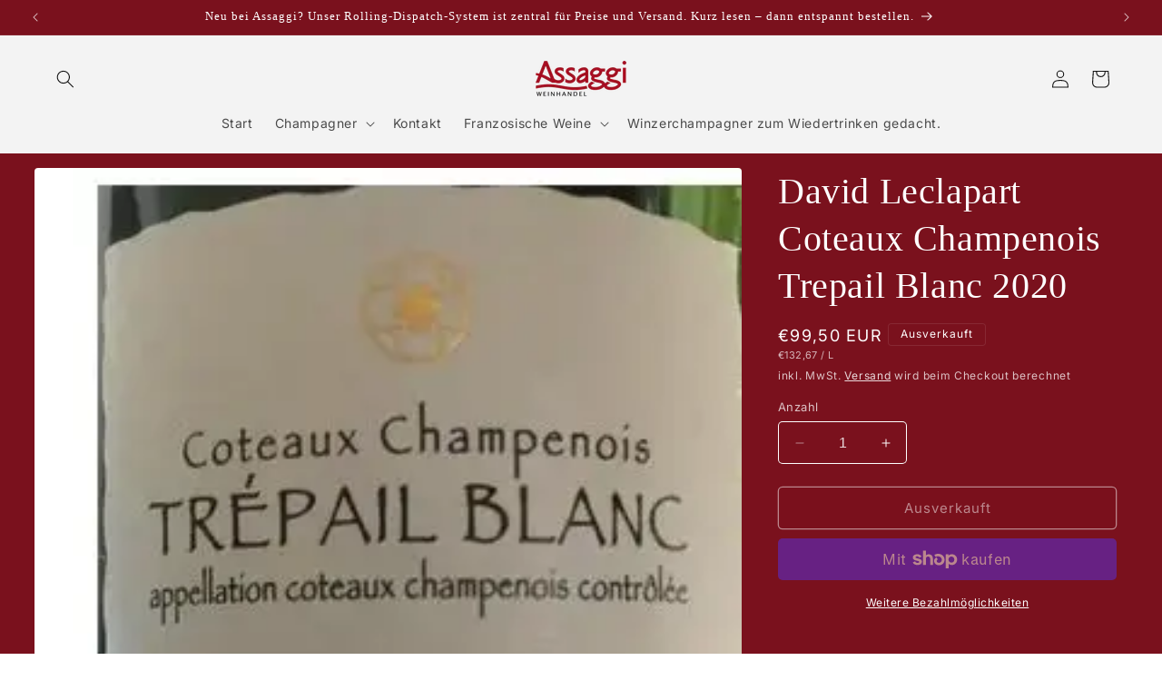

--- FILE ---
content_type: text/html; charset=utf-8
request_url: https://www.assaggi-weinhandel.de/products/david-leclapart-coteaux-champenois-trepail-blanc-2020
body_size: 44210
content:

<!doctype html>
<html class="no-js" lang="de">
  
  <head>
<!-- SEOAnt Speed Up Script --><script>
const ForbidUrlArray_SEOAnt = ['cdn.nfcube.com'];
window.WhiteUrlArray_SEOAnt = ['https://cdn.shopify.com/extensions/'].map(src => new RegExp(src, 'i'));
window.BlackUrlArray_SEOAnt = ForbidUrlArray_SEOAnt.map(src => new RegExp(src, 'i'));
</script>

<script>
// Limit output
class AllowJsPlugin{constructor(e){const attrArr=["default","defer","async"];this.listener=this.handleListener.bind(this,e),this.jsArr=[],this.attribute=attrArr.reduce(((e,t)=>({...e,[t]:[]})),{});const t=this;e.forEach((e=>window.addEventListener(e,t.listener,{passive:!0})))}handleListener(e){const t=this;return e.forEach((e=>window.removeEventListener(e,t.listener))),"complete"===document.readyState?this.handleDOM():document.addEventListener("readystatechange",(e=>{if("complete"===e.target.readyState)return setTimeout(t.handleDOM.bind(t),1)}))}async handleDOM(){this.pauseEvent(),this.pauseJQuery(),this.getScripts(),this.beforeScripts();for(const e of Object.keys(this.attribute))await this.changeScripts(this.attribute[e]);for(const e of["DOMContentLoaded","readystatechange"])await this.requestRedraw(),document.dispatchEvent(new Event("allowJS-"+e));document.lightJSonreadystatechange&&document.lightJSonreadystatechange();for(const e of["DOMContentLoaded","load"])await this.requestRedraw(),window.dispatchEvent(new Event("allowJS-"+e));await this.requestRedraw(),window.lightJSonload&&window.lightJSonload(),await this.requestRedraw(),this.jsArr.forEach((e=>e(window).trigger("allowJS-jquery-load"))),window.dispatchEvent(new Event("allowJS-pageshow")),await this.requestRedraw(),window.lightJSonpageshow&&window.lightJSonpageshow()}async requestRedraw(){return new Promise((e=>requestAnimationFrame(e)))}getScripts(){document.querySelectorAll("script[type=AllowJs]").forEach((e=>{e.hasAttribute("src")?e.hasAttribute("async")&&e.async?this.attribute.async.push(e):e.hasAttribute("defer")&&e.defer?this.attribute.defer.push(e):this.attribute.default.push(e):this.attribute.default.push(e)}))}beforeScripts(){const e=this,t=Object.keys(this.attribute).reduce(((t,n)=>[...t,...e.attribute[n]]),[]),n=document.createDocumentFragment();t.forEach((e=>{const t=e.getAttribute("src");if(!t)return;const s=document.createElement("link");s.href=t,s.rel="preload",s.as="script",n.appendChild(s)})),document.head.appendChild(n)}async changeScripts(e){let t;for(;t=e.shift();)await this.requestRedraw(),new Promise((e=>{const n=document.createElement("script");[...t.attributes].forEach((e=>{"type"!==e.nodeName&&n.setAttribute(e.nodeName,e.nodeValue)})),t.hasAttribute("src")?(n.addEventListener("load",e),n.addEventListener("error",e)):(n.text=t.text,e()),t.parentNode.replaceChild(n,t)}))}pauseEvent(){const e={};[{obj:document,name:"DOMContentLoaded"},{obj:window,name:"DOMContentLoaded"},{obj:window,name:"load"},{obj:window,name:"pageshow"},{obj:document,name:"readystatechange"}].map((t=>function(t,n){function s(n){return e[t].list.indexOf(n)>=0?"allowJS-"+n:n}e[t]||(e[t]={list:[n],add:t.addEventListener,remove:t.removeEventListener},t.addEventListener=(...n)=>{n[0]=s(n[0]),e[t].add.apply(t,n)},t.removeEventListener=(...n)=>{n[0]=s(n[0]),e[t].remove.apply(t,n)})}(t.obj,t.name))),[{obj:document,name:"onreadystatechange"},{obj:window,name:"onpageshow"}].map((e=>function(e,t){let n=e[t];Object.defineProperty(e,t,{get:()=>n||function(){},set:s=>{e["allowJS"+t]=n=s}})}(e.obj,e.name)))}pauseJQuery(){const e=this;let t=window.jQuery;Object.defineProperty(window,"jQuery",{get:()=>t,set(n){if(!n||!n.fn||!e.jsArr.includes(n))return void(t=n);n.fn.ready=n.fn.init.prototype.ready=e=>{e.bind(document)(n)};const s=n.fn.on;n.fn.on=n.fn.init.prototype.on=function(...e){if(window!==this[0])return s.apply(this,e),this;const t=e=>e.split(" ").map((e=>"load"===e||0===e.indexOf("load.")?"allowJS-jquery-load":e)).join(" ");return"string"==typeof e[0]||e[0]instanceof String?(e[0]=t(e[0]),s.apply(this,e),this):("object"==typeof e[0]&&Object.keys(e[0]).forEach((n=>{delete Object.assign(e[0],{[t(n)]:e[0][n]})[n]})),s.apply(this,e),this)},e.jsArr.push(n),t=n}})}}new AllowJsPlugin(["keydown","wheel","mouseenter","mousemove","mouseleave","touchstart","touchmove","touchend"]);
</script>

<script>
"use strict";function SEOAnt_toConsumableArray(t){if(Array.isArray(t)){for(var e=0,r=Array(t.length);e<t.length;e++)r[e]=t[e];return r}return Array.from(t)}function _0x960a(t,e){var r=_0x3840();return(_0x960a=function(t,e){return t-=247,r[t]})(t,e)}function _0x3840(){var t=["defineProperties","application/javascript","preventDefault","4990555yeBSbh","addEventListener","set","setAttribute","bind","getAttribute","parentElement","WhiteUrlArray_SEOAnt","listener","toString","toLowerCase","every","touchend","SEOAnt scripts can't be lazy loaded","keydown","touchstart","removeChild","length","58IusxNw","BlackUrlArray_SEOAnt","observe","name","value","documentElement","wheel","warn","whitelist","map","tagName","402345HpbWDN","getOwnPropertyDescriptor","head","type","touchmove","removeEventListener","8160iwggKQ","call","beforescriptexecute","some","string","options","push","appendChild","blacklisted","querySelectorAll","5339295FeRgGa","4OtFDAr","filter","57211uwpiMx","nodeType","createElement","src","13296210cxmbJp",'script[type="',"1744290Faeint","test","forEach","script","blacklist","attributes","get","$&","744DdtCNR"];return(_0x3840=function(){return t})()}var _extends=Object.assign||function(t){for(var e=1;e<arguments.length;e++){var r=arguments[e];for(var n in r)Object.prototype.hasOwnProperty.call(r,n)&&(t[n]=r[n])}return t},_slicedToArray=function(){function t(t,e){var r=[],n=!0,o=!1,i=void 0;try{for(var a,c=t[Symbol.iterator]();!(n=(a=c.next()).done)&&(r.push(a.value),!e||r.length!==e);n=!0);}catch(t){o=!0,i=t}finally{try{!n&&c.return&&c.return()}finally{if(o)throw i}}return r}return function(e,r){if(Array.isArray(e))return e;if(Symbol.iterator in Object(e))return t(e,r);throw new TypeError("Invalid attempt to destructure non-iterable instance")}}(),_typeof="function"==typeof Symbol&&"symbol"==typeof Symbol.iterator?function(t){return typeof t}:function(t){return t&&"function"==typeof Symbol&&t.constructor===Symbol&&t!==Symbol.prototype?"symbol":typeof t};(function(t,e){for(var r=_0x960a,n=t();[];)try{if(531094===parseInt(r(306))/1+-parseInt(r(295))/2*(parseInt(r(312))/3)+-parseInt(r(257))/4*(parseInt(r(277))/5)+-parseInt(r(265))/6+-parseInt(r(259))/7*(-parseInt(r(273))/8)+-parseInt(r(256))/9+parseInt(r(263))/10)break;n.push(n.shift())}catch(t){n.push(n.shift())}})(_0x3840),function(){var t=_0x960a,e="javascript/blocked",r={blacklist:window[t(296)],whitelist:window[t(284)]},n={blacklisted:[]},o=function(n,o){return n&&(!o||o!==e)&&(!r.blacklist||r[t(269)][t(249)](function(e){return e[t(266)](n)}))&&(!r[t(303)]||r.whitelist[t(288)](function(e){return!e[t(266)](n)}))},i=function(e){var n=t,o=e[n(282)](n(262));return r[n(269)]&&r.blacklist[n(288)](function(t){return!t.test(o)})||r[n(303)]&&r.whitelist[n(249)](function(t){return t[n(266)](o)})},a=new MutationObserver(function(r){for(var i=t,a=0;a<r[i(294)];a++)for(var c=r[a].addedNodes,u=0;u<c.length;u++)!function(t){var r=c[t];if(1===r[i(260)]&&"SCRIPT"===r[i(305)]){var a=r[i(262)],u=r[i(309)];if(o(a,u)){n.blacklisted[i(252)]([r,r.type]),r[i(309)]=e;var s=function t(n){var o=i;r[o(282)](o(309))===e&&n[o(276)](),r[o(311)](o(248),t)};r[i(278)](i(248),s),r[i(283)]&&r[i(283)][i(293)](r)}}}(u)});a[t(297)](document[t(300)],{childList:!![],subtree:!![]});var c=/[|\{}()\[\]^$+*?.]/g,u=function(){for(var o=arguments.length,u=Array(o),s=0;s<o;s++)u[s]=arguments[s];var l=t;u[l(294)]<1?(r[l(269)]=[],r[l(303)]=[]):(r.blacklist&&(r[l(269)]=r.blacklist[l(258)](function(t){return u[l(288)](function(e){var r=l;return(void 0===e?"undefined":_typeof(e))===r(250)?!t.test(e):e instanceof RegExp?t.toString()!==e.toString():void 0})})),r[l(303)]&&(r[l(303)]=[].concat(SEOAnt_toConsumableArray(r[l(303)]),SEOAnt_toConsumableArray(u.map(function(t){var e=l;if("string"==typeof t){var n=t.replace(c,e(272)),o=".*"+n+".*";if(r[e(303)][e(288)](function(t){return t[e(286)]()!==o[e(286)]()}))return new RegExp(o)}else if(t instanceof RegExp&&r[e(303)][e(288)](function(r){return r[e(286)]()!==t.toString()}))return t;return null})[l(258)](Boolean)))));for(var f=document[l(255)](l(264)+e+'"]'),p=0;p<f[l(294)];p++){var y=f[p];i(y)&&(n[l(254)][l(252)]([y,l(275)]),y[l(283)][l(293)](y))}var v=0;[].concat(SEOAnt_toConsumableArray(n[l(254)]))[l(267)](function(t,e){var r=_slicedToArray(t,2),o=r[0],a=r[1],c=l;if(i(o)){for(var u=document.createElement("script"),s=0;s<o.attributes.length;s++){var f=o[c(270)][s];f[c(298)]!==c(262)&&f.name!==c(309)&&u.setAttribute(f.name,o.attributes[s][c(299)])}u[c(280)](c(262),o[c(262)]),u.setAttribute("type",a||c(275)),document[c(308)][c(253)](u),n[c(254)].splice(e-v,1),v++}}),r[l(269)]&&r.blacklist.length<1&&a.disconnect()},s=document.createElement,l={src:Object[t(307)](HTMLScriptElement.prototype,t(262)),type:Object[t(307)](HTMLScriptElement.prototype,t(309))};document[t(261)]=function(){for(var r=t,n=arguments.length,i=Array(n),a=0;a<n;a++)i[a]=arguments[a];if(i[0][r(287)]()!==r(268))return s[r(281)](document).apply(void 0,i);var c=s.bind(document).apply(void 0,i);try{Object[r(274)](c,{src:_extends({},l[r(262)],{set:function(t){var n=r;o(t,c[n(309)])&&l.type[n(279)][n(247)](this,e),l[n(262)][n(279)].call(this,t)}}),type:_extends({},l[r(309)],{get:function(){var t=r,n=l[t(309)][t(271)][t(247)](this);return n===e||o(this[t(262)],n)?null:n},set:function(t){var n=r,i=o(c[n(262)],c[n(309)])?e:t;l.type[n(279)][n(247)](this,i)}})}),c.setAttribute=function(t,e){var n=r;t===n(309)||t===n(262)?c[t]=e:HTMLScriptElement.prototype[n(280)][n(247)](c,t,e)}}catch(t){console[r(302)](r(290),t)}return c},[t(291),"mousemove",t(289),t(310),t(292),t(301)][t(304)](function(t){return{type:t,listener:function(){return u()},options:{passive:!![]}}}).forEach(function(e){var r=t;document[r(278)](e[r(309)],e[r(285)],e[r(251)])})}();
</script>


<!-- /SEOAnt Speed Up Script -->
    <meta name="google-site-verification" content="H-x7r7YfkSXt8BZEx7PMVAuMEGInAyeUESEUQCQEp6U" />
    <meta charset="utf-8">
    <meta http-equiv="X-UA-Compatible" content="IE=edge">
    <meta name="viewport" content="width=device-width,initial-scale=1">
    <meta name="theme-color" content="">

    <script type="application/ld+json">
  {
    "@context": "https://schema.org/", 
    "@type": "Product", 
    "name": "Assaggi Weinhandel®",
    "image": "",
    "aggregateRating": {
      "@type": "AggregateRating",
      "ratingValue": "4.6",
      "ratingCount": "47"
    }
  }
  </script><link rel="icon" type="image/png" href="//www.assaggi-weinhandel.de/cdn/shop/files/Weinhandel_Assaggi_Favicon.jpg?crop=center&height=32&v=1715188893&width=32"><link rel="preconnect" href="https://fonts.shopifycdn.com" crossorigin>


    <script src="//www.assaggi-weinhandel.de/cdn/shop/t/6/assets/constants.js?v=58251544750838685771710224399" defer="defer"></script>
    <script src="//www.assaggi-weinhandel.de/cdn/shop/t/6/assets/pubsub.js?v=158357773527763999511710224399" defer="defer"></script>
    <script src="//www.assaggi-weinhandel.de/cdn/shop/t/6/assets/global.js?v=113367515774722599301710224399" defer="defer"></script><script src="//www.assaggi-weinhandel.de/cdn/shop/t/6/assets/animations.js?v=88693664871331136111710224399" defer="defer"></script><script>window.performance && window.performance.mark && window.performance.mark('shopify.content_for_header.start');</script><meta id="shopify-digital-wallet" name="shopify-digital-wallet" content="/72132460811/digital_wallets/dialog">
<meta name="shopify-checkout-api-token" content="3186ce59785279f6db95f12fe613aea0">
<link rel="alternate" type="application/json+oembed" href="https://www.assaggi-weinhandel.de/products/david-leclapart-coteaux-champenois-trepail-blanc-2020.oembed">
<script async="async" src="/checkouts/internal/preloads.js?locale=de-DE"></script>
<link rel="preconnect" href="https://shop.app" crossorigin="anonymous">
<script async="async" src="https://shop.app/checkouts/internal/preloads.js?locale=de-DE&shop_id=72132460811" crossorigin="anonymous"></script>
<script id="apple-pay-shop-capabilities" type="application/json">{"shopId":72132460811,"countryCode":"DE","currencyCode":"EUR","merchantCapabilities":["supports3DS"],"merchantId":"gid:\/\/shopify\/Shop\/72132460811","merchantName":"Assaggi-Weinhandel","requiredBillingContactFields":["postalAddress","email"],"requiredShippingContactFields":["postalAddress","email"],"shippingType":"shipping","supportedNetworks":["visa","maestro","masterCard","amex"],"total":{"type":"pending","label":"Assaggi-Weinhandel","amount":"1.00"},"shopifyPaymentsEnabled":true,"supportsSubscriptions":true}</script>
<script id="shopify-features" type="application/json">{"accessToken":"3186ce59785279f6db95f12fe613aea0","betas":["rich-media-storefront-analytics"],"domain":"www.assaggi-weinhandel.de","predictiveSearch":true,"shopId":72132460811,"locale":"de"}</script>
<script>var Shopify = Shopify || {};
Shopify.shop = "3bcdc2.myshopify.com";
Shopify.locale = "de";
Shopify.currency = {"active":"EUR","rate":"1.0"};
Shopify.country = "DE";
Shopify.theme = {"name":"Kopie von Spotlight","id":148947861771,"schema_name":"Spotlight","schema_version":"12.0.0","theme_store_id":1891,"role":"main"};
Shopify.theme.handle = "null";
Shopify.theme.style = {"id":null,"handle":null};
Shopify.cdnHost = "www.assaggi-weinhandel.de/cdn";
Shopify.routes = Shopify.routes || {};
Shopify.routes.root = "/";</script>
<script type="module">!function(o){(o.Shopify=o.Shopify||{}).modules=!0}(window);</script>
<script>!function(o){function n(){var o=[];function n(){o.push(Array.prototype.slice.apply(arguments))}return n.q=o,n}var t=o.Shopify=o.Shopify||{};t.loadFeatures=n(),t.autoloadFeatures=n()}(window);</script>
<script>
  window.ShopifyPay = window.ShopifyPay || {};
  window.ShopifyPay.apiHost = "shop.app\/pay";
  window.ShopifyPay.redirectState = null;
</script>
<script id="shop-js-analytics" type="application/json">{"pageType":"product"}</script>
<script defer="defer" async type="module" src="//www.assaggi-weinhandel.de/cdn/shopifycloud/shop-js/modules/v2/client.init-shop-cart-sync_kxAhZfSm.de.esm.js"></script>
<script defer="defer" async type="module" src="//www.assaggi-weinhandel.de/cdn/shopifycloud/shop-js/modules/v2/chunk.common_5BMd6ono.esm.js"></script>
<script type="module">
  await import("//www.assaggi-weinhandel.de/cdn/shopifycloud/shop-js/modules/v2/client.init-shop-cart-sync_kxAhZfSm.de.esm.js");
await import("//www.assaggi-weinhandel.de/cdn/shopifycloud/shop-js/modules/v2/chunk.common_5BMd6ono.esm.js");

  window.Shopify.SignInWithShop?.initShopCartSync?.({"fedCMEnabled":true,"windoidEnabled":true});

</script>
<script>
  window.Shopify = window.Shopify || {};
  if (!window.Shopify.featureAssets) window.Shopify.featureAssets = {};
  window.Shopify.featureAssets['shop-js'] = {"shop-cart-sync":["modules/v2/client.shop-cart-sync_81xuAXRO.de.esm.js","modules/v2/chunk.common_5BMd6ono.esm.js"],"init-fed-cm":["modules/v2/client.init-fed-cm_B2l2C8gd.de.esm.js","modules/v2/chunk.common_5BMd6ono.esm.js"],"shop-button":["modules/v2/client.shop-button_DteRmTIv.de.esm.js","modules/v2/chunk.common_5BMd6ono.esm.js"],"init-windoid":["modules/v2/client.init-windoid_BrVTPDHy.de.esm.js","modules/v2/chunk.common_5BMd6ono.esm.js"],"shop-cash-offers":["modules/v2/client.shop-cash-offers_uZhaqfcC.de.esm.js","modules/v2/chunk.common_5BMd6ono.esm.js","modules/v2/chunk.modal_DhTZgVSk.esm.js"],"shop-toast-manager":["modules/v2/client.shop-toast-manager_lTRStNPf.de.esm.js","modules/v2/chunk.common_5BMd6ono.esm.js"],"init-shop-email-lookup-coordinator":["modules/v2/client.init-shop-email-lookup-coordinator_BhyMm2Vh.de.esm.js","modules/v2/chunk.common_5BMd6ono.esm.js"],"pay-button":["modules/v2/client.pay-button_uIj7-e2V.de.esm.js","modules/v2/chunk.common_5BMd6ono.esm.js"],"avatar":["modules/v2/client.avatar_BTnouDA3.de.esm.js"],"init-shop-cart-sync":["modules/v2/client.init-shop-cart-sync_kxAhZfSm.de.esm.js","modules/v2/chunk.common_5BMd6ono.esm.js"],"shop-login-button":["modules/v2/client.shop-login-button_hqVUT9QF.de.esm.js","modules/v2/chunk.common_5BMd6ono.esm.js","modules/v2/chunk.modal_DhTZgVSk.esm.js"],"init-customer-accounts-sign-up":["modules/v2/client.init-customer-accounts-sign-up_0Oyvgx7Z.de.esm.js","modules/v2/client.shop-login-button_hqVUT9QF.de.esm.js","modules/v2/chunk.common_5BMd6ono.esm.js","modules/v2/chunk.modal_DhTZgVSk.esm.js"],"init-shop-for-new-customer-accounts":["modules/v2/client.init-shop-for-new-customer-accounts_DojLPa1w.de.esm.js","modules/v2/client.shop-login-button_hqVUT9QF.de.esm.js","modules/v2/chunk.common_5BMd6ono.esm.js","modules/v2/chunk.modal_DhTZgVSk.esm.js"],"init-customer-accounts":["modules/v2/client.init-customer-accounts_DWlFj6gc.de.esm.js","modules/v2/client.shop-login-button_hqVUT9QF.de.esm.js","modules/v2/chunk.common_5BMd6ono.esm.js","modules/v2/chunk.modal_DhTZgVSk.esm.js"],"shop-follow-button":["modules/v2/client.shop-follow-button_BEIcZOGj.de.esm.js","modules/v2/chunk.common_5BMd6ono.esm.js","modules/v2/chunk.modal_DhTZgVSk.esm.js"],"lead-capture":["modules/v2/client.lead-capture_BSpzCmmh.de.esm.js","modules/v2/chunk.common_5BMd6ono.esm.js","modules/v2/chunk.modal_DhTZgVSk.esm.js"],"checkout-modal":["modules/v2/client.checkout-modal_8HiTfxyj.de.esm.js","modules/v2/chunk.common_5BMd6ono.esm.js","modules/v2/chunk.modal_DhTZgVSk.esm.js"],"shop-login":["modules/v2/client.shop-login_Fe0VhLV0.de.esm.js","modules/v2/chunk.common_5BMd6ono.esm.js","modules/v2/chunk.modal_DhTZgVSk.esm.js"],"payment-terms":["modules/v2/client.payment-terms_C8PkVPzh.de.esm.js","modules/v2/chunk.common_5BMd6ono.esm.js","modules/v2/chunk.modal_DhTZgVSk.esm.js"]};
</script>
<script id="__st">var __st={"a":72132460811,"offset":3600,"reqid":"66a659a3-c81d-4a39-a9ba-8e223e802faa-1769026315","pageurl":"www.assaggi-weinhandel.de\/products\/david-leclapart-coteaux-champenois-trepail-blanc-2020","u":"ca56c45be9dc","p":"product","rtyp":"product","rid":8455378403595};</script>
<script>window.ShopifyPaypalV4VisibilityTracking = true;</script>
<script id="captcha-bootstrap">!function(){'use strict';const t='contact',e='account',n='new_comment',o=[[t,t],['blogs',n],['comments',n],[t,'customer']],c=[[e,'customer_login'],[e,'guest_login'],[e,'recover_customer_password'],[e,'create_customer']],r=t=>t.map((([t,e])=>`form[action*='/${t}']:not([data-nocaptcha='true']) input[name='form_type'][value='${e}']`)).join(','),a=t=>()=>t?[...document.querySelectorAll(t)].map((t=>t.form)):[];function s(){const t=[...o],e=r(t);return a(e)}const i='password',u='form_key',d=['recaptcha-v3-token','g-recaptcha-response','h-captcha-response',i],f=()=>{try{return window.sessionStorage}catch{return}},m='__shopify_v',_=t=>t.elements[u];function p(t,e,n=!1){try{const o=window.sessionStorage,c=JSON.parse(o.getItem(e)),{data:r}=function(t){const{data:e,action:n}=t;return t[m]||n?{data:e,action:n}:{data:t,action:n}}(c);for(const[e,n]of Object.entries(r))t.elements[e]&&(t.elements[e].value=n);n&&o.removeItem(e)}catch(o){console.error('form repopulation failed',{error:o})}}const l='form_type',E='cptcha';function T(t){t.dataset[E]=!0}const w=window,h=w.document,L='Shopify',v='ce_forms',y='captcha';let A=!1;((t,e)=>{const n=(g='f06e6c50-85a8-45c8-87d0-21a2b65856fe',I='https://cdn.shopify.com/shopifycloud/storefront-forms-hcaptcha/ce_storefront_forms_captcha_hcaptcha.v1.5.2.iife.js',D={infoText:'Durch hCaptcha geschützt',privacyText:'Datenschutz',termsText:'Allgemeine Geschäftsbedingungen'},(t,e,n)=>{const o=w[L][v],c=o.bindForm;if(c)return c(t,g,e,D).then(n);var r;o.q.push([[t,g,e,D],n]),r=I,A||(h.body.append(Object.assign(h.createElement('script'),{id:'captcha-provider',async:!0,src:r})),A=!0)});var g,I,D;w[L]=w[L]||{},w[L][v]=w[L][v]||{},w[L][v].q=[],w[L][y]=w[L][y]||{},w[L][y].protect=function(t,e){n(t,void 0,e),T(t)},Object.freeze(w[L][y]),function(t,e,n,w,h,L){const[v,y,A,g]=function(t,e,n){const i=e?o:[],u=t?c:[],d=[...i,...u],f=r(d),m=r(i),_=r(d.filter((([t,e])=>n.includes(e))));return[a(f),a(m),a(_),s()]}(w,h,L),I=t=>{const e=t.target;return e instanceof HTMLFormElement?e:e&&e.form},D=t=>v().includes(t);t.addEventListener('submit',(t=>{const e=I(t);if(!e)return;const n=D(e)&&!e.dataset.hcaptchaBound&&!e.dataset.recaptchaBound,o=_(e),c=g().includes(e)&&(!o||!o.value);(n||c)&&t.preventDefault(),c&&!n&&(function(t){try{if(!f())return;!function(t){const e=f();if(!e)return;const n=_(t);if(!n)return;const o=n.value;o&&e.removeItem(o)}(t);const e=Array.from(Array(32),(()=>Math.random().toString(36)[2])).join('');!function(t,e){_(t)||t.append(Object.assign(document.createElement('input'),{type:'hidden',name:u})),t.elements[u].value=e}(t,e),function(t,e){const n=f();if(!n)return;const o=[...t.querySelectorAll(`input[type='${i}']`)].map((({name:t})=>t)),c=[...d,...o],r={};for(const[a,s]of new FormData(t).entries())c.includes(a)||(r[a]=s);n.setItem(e,JSON.stringify({[m]:1,action:t.action,data:r}))}(t,e)}catch(e){console.error('failed to persist form',e)}}(e),e.submit())}));const S=(t,e)=>{t&&!t.dataset[E]&&(n(t,e.some((e=>e===t))),T(t))};for(const o of['focusin','change'])t.addEventListener(o,(t=>{const e=I(t);D(e)&&S(e,y())}));const B=e.get('form_key'),M=e.get(l),P=B&&M;t.addEventListener('DOMContentLoaded',(()=>{const t=y();if(P)for(const e of t)e.elements[l].value===M&&p(e,B);[...new Set([...A(),...v().filter((t=>'true'===t.dataset.shopifyCaptcha))])].forEach((e=>S(e,t)))}))}(h,new URLSearchParams(w.location.search),n,t,e,['guest_login'])})(!0,!0)}();</script>
<script integrity="sha256-4kQ18oKyAcykRKYeNunJcIwy7WH5gtpwJnB7kiuLZ1E=" data-source-attribution="shopify.loadfeatures" defer="defer" src="//www.assaggi-weinhandel.de/cdn/shopifycloud/storefront/assets/storefront/load_feature-a0a9edcb.js" crossorigin="anonymous"></script>
<script crossorigin="anonymous" defer="defer" src="//www.assaggi-weinhandel.de/cdn/shopifycloud/storefront/assets/shopify_pay/storefront-65b4c6d7.js?v=20250812"></script>
<script data-source-attribution="shopify.dynamic_checkout.dynamic.init">var Shopify=Shopify||{};Shopify.PaymentButton=Shopify.PaymentButton||{isStorefrontPortableWallets:!0,init:function(){window.Shopify.PaymentButton.init=function(){};var t=document.createElement("script");t.src="https://www.assaggi-weinhandel.de/cdn/shopifycloud/portable-wallets/latest/portable-wallets.de.js",t.type="module",document.head.appendChild(t)}};
</script>
<script data-source-attribution="shopify.dynamic_checkout.buyer_consent">
  function portableWalletsHideBuyerConsent(e){var t=document.getElementById("shopify-buyer-consent"),n=document.getElementById("shopify-subscription-policy-button");t&&n&&(t.classList.add("hidden"),t.setAttribute("aria-hidden","true"),n.removeEventListener("click",e))}function portableWalletsShowBuyerConsent(e){var t=document.getElementById("shopify-buyer-consent"),n=document.getElementById("shopify-subscription-policy-button");t&&n&&(t.classList.remove("hidden"),t.removeAttribute("aria-hidden"),n.addEventListener("click",e))}window.Shopify?.PaymentButton&&(window.Shopify.PaymentButton.hideBuyerConsent=portableWalletsHideBuyerConsent,window.Shopify.PaymentButton.showBuyerConsent=portableWalletsShowBuyerConsent);
</script>
<script>
  function portableWalletsCleanup(e){e&&e.src&&console.error("Failed to load portable wallets script "+e.src);var t=document.querySelectorAll("shopify-accelerated-checkout .shopify-payment-button__skeleton, shopify-accelerated-checkout-cart .wallet-cart-button__skeleton"),e=document.getElementById("shopify-buyer-consent");for(let e=0;e<t.length;e++)t[e].remove();e&&e.remove()}function portableWalletsNotLoadedAsModule(e){e instanceof ErrorEvent&&"string"==typeof e.message&&e.message.includes("import.meta")&&"string"==typeof e.filename&&e.filename.includes("portable-wallets")&&(window.removeEventListener("error",portableWalletsNotLoadedAsModule),window.Shopify.PaymentButton.failedToLoad=e,"loading"===document.readyState?document.addEventListener("DOMContentLoaded",window.Shopify.PaymentButton.init):window.Shopify.PaymentButton.init())}window.addEventListener("error",portableWalletsNotLoadedAsModule);
</script>

<script type="module" src="https://www.assaggi-weinhandel.de/cdn/shopifycloud/portable-wallets/latest/portable-wallets.de.js" onError="portableWalletsCleanup(this)" crossorigin="anonymous"></script>
<script nomodule>
  document.addEventListener("DOMContentLoaded", portableWalletsCleanup);
</script>

<script id='scb4127' type='text/javascript' async='' src='https://www.assaggi-weinhandel.de/cdn/shopifycloud/privacy-banner/storefront-banner.js'></script><link id="shopify-accelerated-checkout-styles" rel="stylesheet" media="screen" href="https://www.assaggi-weinhandel.de/cdn/shopifycloud/portable-wallets/latest/accelerated-checkout-backwards-compat.css" crossorigin="anonymous">
<style id="shopify-accelerated-checkout-cart">
        #shopify-buyer-consent {
  margin-top: 1em;
  display: inline-block;
  width: 100%;
}

#shopify-buyer-consent.hidden {
  display: none;
}

#shopify-subscription-policy-button {
  background: none;
  border: none;
  padding: 0;
  text-decoration: underline;
  font-size: inherit;
  cursor: pointer;
}

#shopify-subscription-policy-button::before {
  box-shadow: none;
}

      </style>
<script id="sections-script" data-sections="header" defer="defer" src="//www.assaggi-weinhandel.de/cdn/shop/t/6/compiled_assets/scripts.js?v=2046"></script>
<script>window.performance && window.performance.mark && window.performance.mark('shopify.content_for_header.end');</script>


    <style data-shopify>
      @font-face {
  font-family: Inter;
  font-weight: 400;
  font-style: normal;
  font-display: swap;
  src: url("//www.assaggi-weinhandel.de/cdn/fonts/inter/inter_n4.b2a3f24c19b4de56e8871f609e73ca7f6d2e2bb9.woff2") format("woff2"),
       url("//www.assaggi-weinhandel.de/cdn/fonts/inter/inter_n4.af8052d517e0c9ffac7b814872cecc27ae1fa132.woff") format("woff");
}

      @font-face {
  font-family: Inter;
  font-weight: 700;
  font-style: normal;
  font-display: swap;
  src: url("//www.assaggi-weinhandel.de/cdn/fonts/inter/inter_n7.02711e6b374660cfc7915d1afc1c204e633421e4.woff2") format("woff2"),
       url("//www.assaggi-weinhandel.de/cdn/fonts/inter/inter_n7.6dab87426f6b8813070abd79972ceaf2f8d3b012.woff") format("woff");
}

      @font-face {
  font-family: Inter;
  font-weight: 400;
  font-style: italic;
  font-display: swap;
  src: url("//www.assaggi-weinhandel.de/cdn/fonts/inter/inter_i4.feae1981dda792ab80d117249d9c7e0f1017e5b3.woff2") format("woff2"),
       url("//www.assaggi-weinhandel.de/cdn/fonts/inter/inter_i4.62773b7113d5e5f02c71486623cf828884c85c6e.woff") format("woff");
}

      @font-face {
  font-family: Inter;
  font-weight: 700;
  font-style: italic;
  font-display: swap;
  src: url("//www.assaggi-weinhandel.de/cdn/fonts/inter/inter_i7.b377bcd4cc0f160622a22d638ae7e2cd9b86ea4c.woff2") format("woff2"),
       url("//www.assaggi-weinhandel.de/cdn/fonts/inter/inter_i7.7c69a6a34e3bb44fcf6f975857e13b9a9b25beb4.woff") format("woff");
}

      

      
        :root,
        .color-background-1 {
          --color-background: 255,255,255;
        
          --gradient-background: #ffffff;
        

        

        --color-foreground: 18,18,18;
        --color-background-contrast: 191,191,191;
        --color-shadow: 18,18,18;
        --color-button: 252,228,119;
        --color-button-text: 18,18,18;
        --color-secondary-button: 255,255,255;
        --color-secondary-button-text: 18,18,18;
        --color-link: 18,18,18;
        --color-badge-foreground: 18,18,18;
        --color-badge-background: 255,255,255;
        --color-badge-border: 18,18,18;
        --payment-terms-background-color: rgb(255 255 255);
      }
      
        
        .color-background-2 {
          --color-background: 243,243,243;
        
          --gradient-background: #f3f3f3;
        

        

        --color-foreground: 18,18,18;
        --color-background-contrast: 179,179,179;
        --color-shadow: 18,18,18;
        --color-button: 18,18,18;
        --color-button-text: 243,243,243;
        --color-secondary-button: 243,243,243;
        --color-secondary-button-text: 36,40,51;
        --color-link: 36,40,51;
        --color-badge-foreground: 18,18,18;
        --color-badge-background: 243,243,243;
        --color-badge-border: 18,18,18;
        --payment-terms-background-color: rgb(243 243 243);
      }
      
        
        .color-inverse {
          --color-background: 36,40,51;
        
          --gradient-background: #242833;
        

        

        --color-foreground: 255,255,255;
        --color-background-contrast: 47,52,66;
        --color-shadow: 18,18,18;
        --color-button: 255,255,255;
        --color-button-text: 18,18,18;
        --color-secondary-button: 36,40,51;
        --color-secondary-button-text: 255,255,255;
        --color-link: 255,255,255;
        --color-badge-foreground: 255,255,255;
        --color-badge-background: 36,40,51;
        --color-badge-border: 255,255,255;
        --payment-terms-background-color: rgb(36 40 51);
      }
      
        
        .color-accent-1 {
          --color-background: 18,18,18;
        
          --gradient-background: #121212;
        

        

        --color-foreground: 255,255,255;
        --color-background-contrast: 146,146,146;
        --color-shadow: 18,18,18;
        --color-button: 255,255,255;
        --color-button-text: 18,18,18;
        --color-secondary-button: 18,18,18;
        --color-secondary-button-text: 255,255,255;
        --color-link: 255,255,255;
        --color-badge-foreground: 255,255,255;
        --color-badge-background: 18,18,18;
        --color-badge-border: 255,255,255;
        --payment-terms-background-color: rgb(18 18 18);
      }
      
        
        .color-accent-2 {
          --color-background: ,,;
        
          --gradient-background: ;
        

        

        --color-foreground: 255,255,255;
        --color-background-contrast: ,,;
        --color-shadow: 18,18,18;
        --color-button: 221,29,29;
        --color-button-text: 185,0,0;
        --color-secondary-button: ,,;
        --color-secondary-button-text: 255,255,255;
        --color-link: 255,255,255;
        --color-badge-foreground: 255,255,255;
        --color-badge-background: ,,;
        --color-badge-border: 255,255,255;
        --payment-terms-background-color: rgb();
      }
      
        
        .color-scheme-8d7ff54d-a384-4a90-b5f9-0b4220bf1987 {
          --color-background: 122,17,29;
        
          --gradient-background: #7a111d;
        

        

        --color-foreground: 255,255,255;
        --color-background-contrast: 144,20,34;
        --color-shadow: 255,255,255;
        --color-button: 255,255,255;
        --color-button-text: 18,18,18;
        --color-secondary-button: 122,17,29;
        --color-secondary-button-text: 255,255,255;
        --color-link: 255,255,255;
        --color-badge-foreground: 255,255,255;
        --color-badge-background: 122,17,29;
        --color-badge-border: 255,255,255;
        --payment-terms-background-color: rgb(122 17 29);
      }
      
        
        .color-scheme-07907d86-c8e2-4419-a773-7307c55ac56f {
          --color-background: 255,255,255;
        
          --gradient-background: #ffffff;
        

        

        --color-foreground: 36,40,51;
        --color-background-contrast: 191,191,191;
        --color-shadow: 18,18,18;
        --color-button: 122,17,29;
        --color-button-text: 255,255,255;
        --color-secondary-button: 255,255,255;
        --color-secondary-button-text: 122,17,29;
        --color-link: 122,17,29;
        --color-badge-foreground: 36,40,51;
        --color-badge-background: 255,255,255;
        --color-badge-border: 36,40,51;
        --payment-terms-background-color: rgb(255 255 255);
      }
      

      body, .color-background-1, .color-background-2, .color-inverse, .color-accent-1, .color-accent-2, .color-scheme-8d7ff54d-a384-4a90-b5f9-0b4220bf1987, .color-scheme-07907d86-c8e2-4419-a773-7307c55ac56f {
        color: rgba(var(--color-foreground), 0.75);
        background-color: rgb(var(--color-background));
      }

      :root {
        --font-body-family: Inter, sans-serif;
        --font-body-style: normal;
        --font-body-weight: 400;
        --font-body-weight-bold: 700;

        --font-heading-family: "Times New Roman", Times, serif;
        --font-heading-style: normal;
        --font-heading-weight: 400;

        --font-body-scale: 1.0;
        --font-heading-scale: 1.0;

        --media-padding: px;
        --media-border-opacity: 0.0;
        --media-border-width: 0px;
        --media-radius: 4px;
        --media-shadow-opacity: 0.0;
        --media-shadow-horizontal-offset: 0px;
        --media-shadow-vertical-offset: 4px;
        --media-shadow-blur-radius: 5px;
        --media-shadow-visible: 0;

        --page-width: 140rem;
        --page-width-margin: 0rem;

        --product-card-image-padding: 0.0rem;
        --product-card-corner-radius: 0.0rem;
        --product-card-text-alignment: left;
        --product-card-border-width: 0.0rem;
        --product-card-border-opacity: 0.1;
        --product-card-shadow-opacity: 0.0;
        --product-card-shadow-visible: 0;
        --product-card-shadow-horizontal-offset: 0.0rem;
        --product-card-shadow-vertical-offset: 0.4rem;
        --product-card-shadow-blur-radius: 0.5rem;

        --collection-card-image-padding: 0.0rem;
        --collection-card-corner-radius: 1.6rem;
        --collection-card-text-alignment: left;
        --collection-card-border-width: 1.0rem;
        --collection-card-border-opacity: 0.3;
        --collection-card-shadow-opacity: 0.35;
        --collection-card-shadow-visible: 1;
        --collection-card-shadow-horizontal-offset: 0.0rem;
        --collection-card-shadow-vertical-offset: 0.4rem;
        --collection-card-shadow-blur-radius: 0.5rem;

        --blog-card-image-padding: 0.0rem;
        --blog-card-corner-radius: 1.6rem;
        --blog-card-text-alignment: left;
        --blog-card-border-width: 0.0rem;
        --blog-card-border-opacity: 0.1;
        --blog-card-shadow-opacity: 0.0;
        --blog-card-shadow-visible: 0;
        --blog-card-shadow-horizontal-offset: 0.0rem;
        --blog-card-shadow-vertical-offset: 0.4rem;
        --blog-card-shadow-blur-radius: 0.5rem;

        --badge-corner-radius: 0.4rem;

        --popup-border-width: 1px;
        --popup-border-opacity: 1.0;
        --popup-corner-radius: 4px;
        --popup-shadow-opacity: 0.0;
        --popup-shadow-horizontal-offset: 0px;
        --popup-shadow-vertical-offset: 4px;
        --popup-shadow-blur-radius: 5px;

        --drawer-border-width: 1px;
        --drawer-border-opacity: 0.1;
        --drawer-shadow-opacity: 0.0;
        --drawer-shadow-horizontal-offset: 0px;
        --drawer-shadow-vertical-offset: 4px;
        --drawer-shadow-blur-radius: 5px;

        --spacing-sections-desktop: 0px;
        --spacing-sections-mobile: 0px;

        --grid-desktop-vertical-spacing: 24px;
        --grid-desktop-horizontal-spacing: 24px;
        --grid-mobile-vertical-spacing: 12px;
        --grid-mobile-horizontal-spacing: 12px;

        --text-boxes-border-opacity: 0.1;
        --text-boxes-border-width: 0px;
        --text-boxes-radius: 0px;
        --text-boxes-shadow-opacity: 0.0;
        --text-boxes-shadow-visible: 0;
        --text-boxes-shadow-horizontal-offset: 0px;
        --text-boxes-shadow-vertical-offset: 4px;
        --text-boxes-shadow-blur-radius: 5px;

        --buttons-radius: 4px;
        --buttons-radius-outset: 5px;
        --buttons-border-width: 1px;
        --buttons-border-opacity: 1.0;
        --buttons-shadow-opacity: 0.0;
        --buttons-shadow-visible: 0;
        --buttons-shadow-horizontal-offset: 0px;
        --buttons-shadow-vertical-offset: 4px;
        --buttons-shadow-blur-radius: 5px;
        --buttons-border-offset: 0.3px;

        --inputs-radius: 4px;
        --inputs-border-width: 1px;
        --inputs-border-opacity: 1.0;
        --inputs-shadow-opacity: 0.0;
        --inputs-shadow-horizontal-offset: 0px;
        --inputs-margin-offset: 0px;
        --inputs-shadow-vertical-offset: 4px;
        --inputs-shadow-blur-radius: 5px;
        --inputs-radius-outset: 5px;

        --variant-pills-radius: 40px;
        --variant-pills-border-width: 1px;
        --variant-pills-border-opacity: 0.55;
        --variant-pills-shadow-opacity: 0.0;
        --variant-pills-shadow-horizontal-offset: 0px;
        --variant-pills-shadow-vertical-offset: 4px;
        --variant-pills-shadow-blur-radius: 5px;
      }

      *,
      *::before,
      *::after {
        box-sizing: inherit;
      }

      html {
        box-sizing: border-box;
        font-size: calc(var(--font-body-scale) * 62.5%);
        height: 100%;
      }

      body {
        display: grid;
        grid-template-rows: auto auto 1fr auto;
        grid-template-columns: 100%;
        min-height: 100%;
        margin: 0;
        font-size: 1.5rem;
        letter-spacing: 0.06rem;
        line-height: calc(1 + 0.8 / var(--font-body-scale));
        font-family: var(--font-body-family);
        font-style: var(--font-body-style);
        font-weight: var(--font-body-weight);
      }

      @media screen and (min-width: 750px) {
        body {
          font-size: 1.6rem;
        }
      }
    </style>

    <link href="//www.assaggi-weinhandel.de/cdn/shop/t/6/assets/base.css?v=74665255914139625521710224399" rel="stylesheet" type="text/css" media="all" />
<link rel="preload" as="font" href="//www.assaggi-weinhandel.de/cdn/fonts/inter/inter_n4.b2a3f24c19b4de56e8871f609e73ca7f6d2e2bb9.woff2" type="font/woff2" crossorigin><link
        rel="stylesheet"
        href="//www.assaggi-weinhandel.de/cdn/shop/t/6/assets/component-predictive-search.css?v=118923337488134913561710224399"
        media="print"
        onload="this.media='all'"
      ><script>
      document.documentElement.className = document.documentElement.className.replace('no-js', 'js');
      if (Shopify.designMode) {
        document.documentElement.classList.add('shopify-design-mode');
      }
    </script>
    <script async src="https://redirectcontroller.nextos.app/sys.js?shop=3bcdc2.myshopify.com"></script>
  <script async src="https://redirectcontroller.nextos.app/sys.js?shop=3bcdc2.myshopify.com"></script><!-- BEGIN app block: shopify://apps/djp-rich-snippets-seo-schema/blocks/app-embed/9c6f8e28-6a66-4590-8618-7e583e0b32ed --><script type="application/ld+json" class="richsnippets">
            {
              "@context": "https://schema.org",
              "@id": "https:\/\/www.assaggi-weinhandel.de\/products\/david-leclapart-coteaux-champenois-trepail-blanc-2020#product",
              "@type": "Product",
              "brand": {
                "@type": "Brand",
                "name": "Assaggi-Weinhandel"
            },
            "sku":8455378403595,
            "mpn":8455378403595,
            "description": "David Leclapart Coteaux Champenois Trepail Blanc: Meisterwerk aus Trépail\n\nDavid Leclapart Coteaux Champenois Trepail Blanc\nErfahren Sie die Finesse und Komplexität mit dem David Leclapart Coteaux Champenois Trepail Blanc, einem außergewöhnlichen Weißwein aus der prestigeträchtigen Champagne-Region. Dieser erlesene Premier Cru, hergestellt aus 100% Chardonnay, entstammt alten Reben des exquisiten Premier Cru Terroirs von Trépail.\nCoteaux Champenois: Eleganz und Komplexität\nDie buttrige und komplexe Natur dieses Weißweins spiegelt sich in seinem reichen Geschmacksprofil wider. Der Coteaux Champenois ist ein Paradebeispiel für die herausragende Qualität der Weine aus dieser Region. Seine exquisite Verarbeitung und sein elegantes Aroma machen ihn zu einer idealen Wahl für Kenner und Liebhaber feiner Weißweine. Genießen Sie ihn zu delikaten Speisen wie Schweinefleisch, vegetarischen Gerichten oder Geflügel und erleben Sie ein unvergessliches Geschmackserlebnis.\n\nAlk 10-15%Enthält Sulfite\n\n\u0026gt;",
            "url": "https:\/\/www.assaggi-weinhandel.de\/products\/david-leclapart-coteaux-champenois-trepail-blanc-2020",
            "name": "David Leclapart Coteaux Champenois Trepail Blanc 2020",
            "image": [
              "https://www.assaggi-weinhandel.de/cdn/shop/files/DavidLeclapartCoteauxChampenoisTrepailBlanc-696627.jpg?v=1714053709&width=2048",
              "https://www.assaggi-weinhandel.de/cdn/shop/files/DavidLeclapartCoteauxChampenoisTrepailBlanc-696627.jpg?v=1714053709&width=1024",
              "https://www.assaggi-weinhandel.de/cdn/shop/files/DavidLeclapartCoteauxChampenoisTrepailBlanc-696627.jpg?v=1714053709&width=768"
            ],
            "itemCondition": "http://schema.org/NewCondition",
                "offers" : [{
                    "@type" : "Offer" ,
                    "priceCurrency" : "EUR",
                    "price" : "99.50",
                    "priceValidUntil": "2026-04-21",
                    
                    "availability" : "http://schema.org/OutOfStock",
                    "itemCondition": "http://schema.org/NewCondition","url" : "https://www.assaggi-weinhandel.de/products/david-leclapart-coteaux-champenois-trepail-blanc-2020?variant=44956027027723" ,
                    "seller" : {
                        "@type" : "Organization" ,
                        "name" : "Assaggi-Weinhandel"
                    }}]}
        </script><script type="application/ld+json" class="richsnippets">
  {
    "@context": "https://schema.org/",
    "@graph": [
      {
        "@context": "https://schema.org/",
        "@type": "BreadcrumbList",
        "itemListElement": [
          {
            "@type": "ListItem",
            "position": "1",
            "item": {
              "name": "Home",
              "@id": "https:\/\/www.assaggi-weinhandel.de"
            }
          },
          
             {
                "@type": "ListItem",
                "position": "2",
                "item": {
                  "@id": "https:\/\/www.assaggi-weinhandel.de\/products\/david-leclapart-coteaux-champenois-trepail-blanc-2020",
                  "name": "David Leclapart Coteaux Champenois Trepail Blanc 2020",
                  "url": "https:\/\/www.assaggi-weinhandel.de\/products\/david-leclapart-coteaux-champenois-trepail-blanc-2020"
                }
              }
          
        ]
      }
   ]
  }
  </script><!-- END app block --><link rel="canonical" href="https://www.assaggi-weinhandel.de/products/david-leclapart-coteaux-champenois-trepail-blanc-2020">
<meta property="og:image" content="https://cdn.shopify.com/s/files/1/0721/3246/0811/files/DavidLeclapartCoteauxChampenoisTrepailBlanc-696627.jpg?v=1714053709" />
<meta property="og:image:secure_url" content="https://cdn.shopify.com/s/files/1/0721/3246/0811/files/DavidLeclapartCoteauxChampenoisTrepailBlanc-696627.jpg?v=1714053709" />
<meta property="og:image:width" content="292" />
<meta property="og:image:height" content="400" />
<meta property="og:image:alt" content="Winzer Champagner in Assaggi-Weinhandel in Bad Herreanalb" />
<link href="https://monorail-edge.shopifysvc.com" rel="dns-prefetch">
<script>(function(){if ("sendBeacon" in navigator && "performance" in window) {try {var session_token_from_headers = performance.getEntriesByType('navigation')[0].serverTiming.find(x => x.name == '_s').description;} catch {var session_token_from_headers = undefined;}var session_cookie_matches = document.cookie.match(/_shopify_s=([^;]*)/);var session_token_from_cookie = session_cookie_matches && session_cookie_matches.length === 2 ? session_cookie_matches[1] : "";var session_token = session_token_from_headers || session_token_from_cookie || "";function handle_abandonment_event(e) {var entries = performance.getEntries().filter(function(entry) {return /monorail-edge.shopifysvc.com/.test(entry.name);});if (!window.abandonment_tracked && entries.length === 0) {window.abandonment_tracked = true;var currentMs = Date.now();var navigation_start = performance.timing.navigationStart;var payload = {shop_id: 72132460811,url: window.location.href,navigation_start,duration: currentMs - navigation_start,session_token,page_type: "product"};window.navigator.sendBeacon("https://monorail-edge.shopifysvc.com/v1/produce", JSON.stringify({schema_id: "online_store_buyer_site_abandonment/1.1",payload: payload,metadata: {event_created_at_ms: currentMs,event_sent_at_ms: currentMs}}));}}window.addEventListener('pagehide', handle_abandonment_event);}}());</script>
<script id="web-pixels-manager-setup">(function e(e,d,r,n,o){if(void 0===o&&(o={}),!Boolean(null===(a=null===(i=window.Shopify)||void 0===i?void 0:i.analytics)||void 0===a?void 0:a.replayQueue)){var i,a;window.Shopify=window.Shopify||{};var t=window.Shopify;t.analytics=t.analytics||{};var s=t.analytics;s.replayQueue=[],s.publish=function(e,d,r){return s.replayQueue.push([e,d,r]),!0};try{self.performance.mark("wpm:start")}catch(e){}var l=function(){var e={modern:/Edge?\/(1{2}[4-9]|1[2-9]\d|[2-9]\d{2}|\d{4,})\.\d+(\.\d+|)|Firefox\/(1{2}[4-9]|1[2-9]\d|[2-9]\d{2}|\d{4,})\.\d+(\.\d+|)|Chrom(ium|e)\/(9{2}|\d{3,})\.\d+(\.\d+|)|(Maci|X1{2}).+ Version\/(15\.\d+|(1[6-9]|[2-9]\d|\d{3,})\.\d+)([,.]\d+|)( \(\w+\)|)( Mobile\/\w+|) Safari\/|Chrome.+OPR\/(9{2}|\d{3,})\.\d+\.\d+|(CPU[ +]OS|iPhone[ +]OS|CPU[ +]iPhone|CPU IPhone OS|CPU iPad OS)[ +]+(15[._]\d+|(1[6-9]|[2-9]\d|\d{3,})[._]\d+)([._]\d+|)|Android:?[ /-](13[3-9]|1[4-9]\d|[2-9]\d{2}|\d{4,})(\.\d+|)(\.\d+|)|Android.+Firefox\/(13[5-9]|1[4-9]\d|[2-9]\d{2}|\d{4,})\.\d+(\.\d+|)|Android.+Chrom(ium|e)\/(13[3-9]|1[4-9]\d|[2-9]\d{2}|\d{4,})\.\d+(\.\d+|)|SamsungBrowser\/([2-9]\d|\d{3,})\.\d+/,legacy:/Edge?\/(1[6-9]|[2-9]\d|\d{3,})\.\d+(\.\d+|)|Firefox\/(5[4-9]|[6-9]\d|\d{3,})\.\d+(\.\d+|)|Chrom(ium|e)\/(5[1-9]|[6-9]\d|\d{3,})\.\d+(\.\d+|)([\d.]+$|.*Safari\/(?![\d.]+ Edge\/[\d.]+$))|(Maci|X1{2}).+ Version\/(10\.\d+|(1[1-9]|[2-9]\d|\d{3,})\.\d+)([,.]\d+|)( \(\w+\)|)( Mobile\/\w+|) Safari\/|Chrome.+OPR\/(3[89]|[4-9]\d|\d{3,})\.\d+\.\d+|(CPU[ +]OS|iPhone[ +]OS|CPU[ +]iPhone|CPU IPhone OS|CPU iPad OS)[ +]+(10[._]\d+|(1[1-9]|[2-9]\d|\d{3,})[._]\d+)([._]\d+|)|Android:?[ /-](13[3-9]|1[4-9]\d|[2-9]\d{2}|\d{4,})(\.\d+|)(\.\d+|)|Mobile Safari.+OPR\/([89]\d|\d{3,})\.\d+\.\d+|Android.+Firefox\/(13[5-9]|1[4-9]\d|[2-9]\d{2}|\d{4,})\.\d+(\.\d+|)|Android.+Chrom(ium|e)\/(13[3-9]|1[4-9]\d|[2-9]\d{2}|\d{4,})\.\d+(\.\d+|)|Android.+(UC? ?Browser|UCWEB|U3)[ /]?(15\.([5-9]|\d{2,})|(1[6-9]|[2-9]\d|\d{3,})\.\d+)\.\d+|SamsungBrowser\/(5\.\d+|([6-9]|\d{2,})\.\d+)|Android.+MQ{2}Browser\/(14(\.(9|\d{2,})|)|(1[5-9]|[2-9]\d|\d{3,})(\.\d+|))(\.\d+|)|K[Aa][Ii]OS\/(3\.\d+|([4-9]|\d{2,})\.\d+)(\.\d+|)/},d=e.modern,r=e.legacy,n=navigator.userAgent;return n.match(d)?"modern":n.match(r)?"legacy":"unknown"}(),u="modern"===l?"modern":"legacy",c=(null!=n?n:{modern:"",legacy:""})[u],f=function(e){return[e.baseUrl,"/wpm","/b",e.hashVersion,"modern"===e.buildTarget?"m":"l",".js"].join("")}({baseUrl:d,hashVersion:r,buildTarget:u}),m=function(e){var d=e.version,r=e.bundleTarget,n=e.surface,o=e.pageUrl,i=e.monorailEndpoint;return{emit:function(e){var a=e.status,t=e.errorMsg,s=(new Date).getTime(),l=JSON.stringify({metadata:{event_sent_at_ms:s},events:[{schema_id:"web_pixels_manager_load/3.1",payload:{version:d,bundle_target:r,page_url:o,status:a,surface:n,error_msg:t},metadata:{event_created_at_ms:s}}]});if(!i)return console&&console.warn&&console.warn("[Web Pixels Manager] No Monorail endpoint provided, skipping logging."),!1;try{return self.navigator.sendBeacon.bind(self.navigator)(i,l)}catch(e){}var u=new XMLHttpRequest;try{return u.open("POST",i,!0),u.setRequestHeader("Content-Type","text/plain"),u.send(l),!0}catch(e){return console&&console.warn&&console.warn("[Web Pixels Manager] Got an unhandled error while logging to Monorail."),!1}}}}({version:r,bundleTarget:l,surface:e.surface,pageUrl:self.location.href,monorailEndpoint:e.monorailEndpoint});try{o.browserTarget=l,function(e){var d=e.src,r=e.async,n=void 0===r||r,o=e.onload,i=e.onerror,a=e.sri,t=e.scriptDataAttributes,s=void 0===t?{}:t,l=document.createElement("script"),u=document.querySelector("head"),c=document.querySelector("body");if(l.async=n,l.src=d,a&&(l.integrity=a,l.crossOrigin="anonymous"),s)for(var f in s)if(Object.prototype.hasOwnProperty.call(s,f))try{l.dataset[f]=s[f]}catch(e){}if(o&&l.addEventListener("load",o),i&&l.addEventListener("error",i),u)u.appendChild(l);else{if(!c)throw new Error("Did not find a head or body element to append the script");c.appendChild(l)}}({src:f,async:!0,onload:function(){if(!function(){var e,d;return Boolean(null===(d=null===(e=window.Shopify)||void 0===e?void 0:e.analytics)||void 0===d?void 0:d.initialized)}()){var d=window.webPixelsManager.init(e)||void 0;if(d){var r=window.Shopify.analytics;r.replayQueue.forEach((function(e){var r=e[0],n=e[1],o=e[2];d.publishCustomEvent(r,n,o)})),r.replayQueue=[],r.publish=d.publishCustomEvent,r.visitor=d.visitor,r.initialized=!0}}},onerror:function(){return m.emit({status:"failed",errorMsg:"".concat(f," has failed to load")})},sri:function(e){var d=/^sha384-[A-Za-z0-9+/=]+$/;return"string"==typeof e&&d.test(e)}(c)?c:"",scriptDataAttributes:o}),m.emit({status:"loading"})}catch(e){m.emit({status:"failed",errorMsg:(null==e?void 0:e.message)||"Unknown error"})}}})({shopId: 72132460811,storefrontBaseUrl: "https://www.assaggi-weinhandel.de",extensionsBaseUrl: "https://extensions.shopifycdn.com/cdn/shopifycloud/web-pixels-manager",monorailEndpoint: "https://monorail-edge.shopifysvc.com/unstable/produce_batch",surface: "storefront-renderer",enabledBetaFlags: ["2dca8a86"],webPixelsConfigList: [{"id":"shopify-app-pixel","configuration":"{}","eventPayloadVersion":"v1","runtimeContext":"STRICT","scriptVersion":"0450","apiClientId":"shopify-pixel","type":"APP","privacyPurposes":["ANALYTICS","MARKETING"]},{"id":"shopify-custom-pixel","eventPayloadVersion":"v1","runtimeContext":"LAX","scriptVersion":"0450","apiClientId":"shopify-pixel","type":"CUSTOM","privacyPurposes":["ANALYTICS","MARKETING"]}],isMerchantRequest: false,initData: {"shop":{"name":"Assaggi-Weinhandel","paymentSettings":{"currencyCode":"EUR"},"myshopifyDomain":"3bcdc2.myshopify.com","countryCode":"DE","storefrontUrl":"https:\/\/www.assaggi-weinhandel.de"},"customer":null,"cart":null,"checkout":null,"productVariants":[{"price":{"amount":99.5,"currencyCode":"EUR"},"product":{"title":"David Leclapart Coteaux Champenois Trepail Blanc 2020","vendor":"Assaggi-Weinhandel","id":"8455378403595","untranslatedTitle":"David Leclapart Coteaux Champenois Trepail Blanc 2020","url":"\/products\/david-leclapart-coteaux-champenois-trepail-blanc-2020","type":"Coteaux Champenois"},"id":"44956027027723","image":{"src":"\/\/www.assaggi-weinhandel.de\/cdn\/shop\/files\/DavidLeclapartCoteauxChampenoisTrepailBlanc-696627.jpg?v=1714053709"},"sku":"","title":"Default Title","untranslatedTitle":"Default Title"}],"purchasingCompany":null},},"https://www.assaggi-weinhandel.de/cdn","fcfee988w5aeb613cpc8e4bc33m6693e112",{"modern":"","legacy":""},{"shopId":"72132460811","storefrontBaseUrl":"https:\/\/www.assaggi-weinhandel.de","extensionBaseUrl":"https:\/\/extensions.shopifycdn.com\/cdn\/shopifycloud\/web-pixels-manager","surface":"storefront-renderer","enabledBetaFlags":"[\"2dca8a86\"]","isMerchantRequest":"false","hashVersion":"fcfee988w5aeb613cpc8e4bc33m6693e112","publish":"custom","events":"[[\"page_viewed\",{}],[\"product_viewed\",{\"productVariant\":{\"price\":{\"amount\":99.5,\"currencyCode\":\"EUR\"},\"product\":{\"title\":\"David Leclapart Coteaux Champenois Trepail Blanc 2020\",\"vendor\":\"Assaggi-Weinhandel\",\"id\":\"8455378403595\",\"untranslatedTitle\":\"David Leclapart Coteaux Champenois Trepail Blanc 2020\",\"url\":\"\/products\/david-leclapart-coteaux-champenois-trepail-blanc-2020\",\"type\":\"Coteaux Champenois\"},\"id\":\"44956027027723\",\"image\":{\"src\":\"\/\/www.assaggi-weinhandel.de\/cdn\/shop\/files\/DavidLeclapartCoteauxChampenoisTrepailBlanc-696627.jpg?v=1714053709\"},\"sku\":\"\",\"title\":\"Default Title\",\"untranslatedTitle\":\"Default Title\"}}]]"});</script><script>
  window.ShopifyAnalytics = window.ShopifyAnalytics || {};
  window.ShopifyAnalytics.meta = window.ShopifyAnalytics.meta || {};
  window.ShopifyAnalytics.meta.currency = 'EUR';
  var meta = {"product":{"id":8455378403595,"gid":"gid:\/\/shopify\/Product\/8455378403595","vendor":"Assaggi-Weinhandel","type":"Coteaux Champenois","handle":"david-leclapart-coteaux-champenois-trepail-blanc-2020","variants":[{"id":44956027027723,"price":9950,"name":"David Leclapart Coteaux Champenois Trepail Blanc 2020","public_title":null,"sku":""}],"remote":false},"page":{"pageType":"product","resourceType":"product","resourceId":8455378403595,"requestId":"66a659a3-c81d-4a39-a9ba-8e223e802faa-1769026315"}};
  for (var attr in meta) {
    window.ShopifyAnalytics.meta[attr] = meta[attr];
  }
</script>
<script class="analytics">
  (function () {
    var customDocumentWrite = function(content) {
      var jquery = null;

      if (window.jQuery) {
        jquery = window.jQuery;
      } else if (window.Checkout && window.Checkout.$) {
        jquery = window.Checkout.$;
      }

      if (jquery) {
        jquery('body').append(content);
      }
    };

    var hasLoggedConversion = function(token) {
      if (token) {
        return document.cookie.indexOf('loggedConversion=' + token) !== -1;
      }
      return false;
    }

    var setCookieIfConversion = function(token) {
      if (token) {
        var twoMonthsFromNow = new Date(Date.now());
        twoMonthsFromNow.setMonth(twoMonthsFromNow.getMonth() + 2);

        document.cookie = 'loggedConversion=' + token + '; expires=' + twoMonthsFromNow;
      }
    }

    var trekkie = window.ShopifyAnalytics.lib = window.trekkie = window.trekkie || [];
    if (trekkie.integrations) {
      return;
    }
    trekkie.methods = [
      'identify',
      'page',
      'ready',
      'track',
      'trackForm',
      'trackLink'
    ];
    trekkie.factory = function(method) {
      return function() {
        var args = Array.prototype.slice.call(arguments);
        args.unshift(method);
        trekkie.push(args);
        return trekkie;
      };
    };
    for (var i = 0; i < trekkie.methods.length; i++) {
      var key = trekkie.methods[i];
      trekkie[key] = trekkie.factory(key);
    }
    trekkie.load = function(config) {
      trekkie.config = config || {};
      trekkie.config.initialDocumentCookie = document.cookie;
      var first = document.getElementsByTagName('script')[0];
      var script = document.createElement('script');
      script.type = 'text/javascript';
      script.onerror = function(e) {
        var scriptFallback = document.createElement('script');
        scriptFallback.type = 'text/javascript';
        scriptFallback.onerror = function(error) {
                var Monorail = {
      produce: function produce(monorailDomain, schemaId, payload) {
        var currentMs = new Date().getTime();
        var event = {
          schema_id: schemaId,
          payload: payload,
          metadata: {
            event_created_at_ms: currentMs,
            event_sent_at_ms: currentMs
          }
        };
        return Monorail.sendRequest("https://" + monorailDomain + "/v1/produce", JSON.stringify(event));
      },
      sendRequest: function sendRequest(endpointUrl, payload) {
        // Try the sendBeacon API
        if (window && window.navigator && typeof window.navigator.sendBeacon === 'function' && typeof window.Blob === 'function' && !Monorail.isIos12()) {
          var blobData = new window.Blob([payload], {
            type: 'text/plain'
          });

          if (window.navigator.sendBeacon(endpointUrl, blobData)) {
            return true;
          } // sendBeacon was not successful

        } // XHR beacon

        var xhr = new XMLHttpRequest();

        try {
          xhr.open('POST', endpointUrl);
          xhr.setRequestHeader('Content-Type', 'text/plain');
          xhr.send(payload);
        } catch (e) {
          console.log(e);
        }

        return false;
      },
      isIos12: function isIos12() {
        return window.navigator.userAgent.lastIndexOf('iPhone; CPU iPhone OS 12_') !== -1 || window.navigator.userAgent.lastIndexOf('iPad; CPU OS 12_') !== -1;
      }
    };
    Monorail.produce('monorail-edge.shopifysvc.com',
      'trekkie_storefront_load_errors/1.1',
      {shop_id: 72132460811,
      theme_id: 148947861771,
      app_name: "storefront",
      context_url: window.location.href,
      source_url: "//www.assaggi-weinhandel.de/cdn/s/trekkie.storefront.cd680fe47e6c39ca5d5df5f0a32d569bc48c0f27.min.js"});

        };
        scriptFallback.async = true;
        scriptFallback.src = '//www.assaggi-weinhandel.de/cdn/s/trekkie.storefront.cd680fe47e6c39ca5d5df5f0a32d569bc48c0f27.min.js';
        first.parentNode.insertBefore(scriptFallback, first);
      };
      script.async = true;
      script.src = '//www.assaggi-weinhandel.de/cdn/s/trekkie.storefront.cd680fe47e6c39ca5d5df5f0a32d569bc48c0f27.min.js';
      first.parentNode.insertBefore(script, first);
    };
    trekkie.load(
      {"Trekkie":{"appName":"storefront","development":false,"defaultAttributes":{"shopId":72132460811,"isMerchantRequest":null,"themeId":148947861771,"themeCityHash":"14400758107463979383","contentLanguage":"de","currency":"EUR","eventMetadataId":"c5103a56-4f8a-4be3-95b8-69560b726baf"},"isServerSideCookieWritingEnabled":true,"monorailRegion":"shop_domain","enabledBetaFlags":["65f19447"]},"Session Attribution":{},"S2S":{"facebookCapiEnabled":false,"source":"trekkie-storefront-renderer","apiClientId":580111}}
    );

    var loaded = false;
    trekkie.ready(function() {
      if (loaded) return;
      loaded = true;

      window.ShopifyAnalytics.lib = window.trekkie;

      var originalDocumentWrite = document.write;
      document.write = customDocumentWrite;
      try { window.ShopifyAnalytics.merchantGoogleAnalytics.call(this); } catch(error) {};
      document.write = originalDocumentWrite;

      window.ShopifyAnalytics.lib.page(null,{"pageType":"product","resourceType":"product","resourceId":8455378403595,"requestId":"66a659a3-c81d-4a39-a9ba-8e223e802faa-1769026315","shopifyEmitted":true});

      var match = window.location.pathname.match(/checkouts\/(.+)\/(thank_you|post_purchase)/)
      var token = match? match[1]: undefined;
      if (!hasLoggedConversion(token)) {
        setCookieIfConversion(token);
        window.ShopifyAnalytics.lib.track("Viewed Product",{"currency":"EUR","variantId":44956027027723,"productId":8455378403595,"productGid":"gid:\/\/shopify\/Product\/8455378403595","name":"David Leclapart Coteaux Champenois Trepail Blanc 2020","price":"99.50","sku":"","brand":"Assaggi-Weinhandel","variant":null,"category":"Coteaux Champenois","nonInteraction":true,"remote":false},undefined,undefined,{"shopifyEmitted":true});
      window.ShopifyAnalytics.lib.track("monorail:\/\/trekkie_storefront_viewed_product\/1.1",{"currency":"EUR","variantId":44956027027723,"productId":8455378403595,"productGid":"gid:\/\/shopify\/Product\/8455378403595","name":"David Leclapart Coteaux Champenois Trepail Blanc 2020","price":"99.50","sku":"","brand":"Assaggi-Weinhandel","variant":null,"category":"Coteaux Champenois","nonInteraction":true,"remote":false,"referer":"https:\/\/www.assaggi-weinhandel.de\/products\/david-leclapart-coteaux-champenois-trepail-blanc-2020"});
      }
    });


        var eventsListenerScript = document.createElement('script');
        eventsListenerScript.async = true;
        eventsListenerScript.src = "//www.assaggi-weinhandel.de/cdn/shopifycloud/storefront/assets/shop_events_listener-3da45d37.js";
        document.getElementsByTagName('head')[0].appendChild(eventsListenerScript);

})();</script>
<script
  defer
  src="https://www.assaggi-weinhandel.de/cdn/shopifycloud/perf-kit/shopify-perf-kit-3.0.4.min.js"
  data-application="storefront-renderer"
  data-shop-id="72132460811"
  data-render-region="gcp-us-east1"
  data-page-type="product"
  data-theme-instance-id="148947861771"
  data-theme-name="Spotlight"
  data-theme-version="12.0.0"
  data-monorail-region="shop_domain"
  data-resource-timing-sampling-rate="10"
  data-shs="true"
  data-shs-beacon="true"
  data-shs-export-with-fetch="true"
  data-shs-logs-sample-rate="1"
  data-shs-beacon-endpoint="https://www.assaggi-weinhandel.de/api/collect"
></script>
</head>

  <body class="gradient">
    <a class="skip-to-content-link button visually-hidden" href="#MainContent">
      Direkt zum Inhalt
    </a>

<link href="//www.assaggi-weinhandel.de/cdn/shop/t/6/assets/quantity-popover.css?v=153075665213740339621710224399" rel="stylesheet" type="text/css" media="all" />
<link href="//www.assaggi-weinhandel.de/cdn/shop/t/6/assets/component-card.css?v=171952829991044461031710224399" rel="stylesheet" type="text/css" media="all" />

<script src="//www.assaggi-weinhandel.de/cdn/shop/t/6/assets/cart.js?v=56933888273975671431710224399" defer="defer"></script>
<script src="//www.assaggi-weinhandel.de/cdn/shop/t/6/assets/quantity-popover.js?v=19455713230017000861710224399" defer="defer"></script>

<style>
  .drawer {
    visibility: hidden;
  }
</style>

<cart-drawer class="drawer is-empty">
  <div id="CartDrawer" class="cart-drawer">
    <div id="CartDrawer-Overlay" class="cart-drawer__overlay"></div>
    <div
      class="drawer__inner gradient color-scheme-8d7ff54d-a384-4a90-b5f9-0b4220bf1987"
      role="dialog"
      aria-modal="true"
      aria-label="Dein Warenkorb"
      tabindex="-1"
    ><div class="drawer__inner-empty">
          <div class="cart-drawer__warnings center cart-drawer__warnings--has-collection">
            <div class="cart-drawer__empty-content">
              <h2 class="cart__empty-text">Dein Warenkorb ist leer</h2>
              <button
                class="drawer__close"
                type="button"
                onclick="this.closest('cart-drawer').close()"
                aria-label="Schließen"
              >
                <svg
  xmlns="http://www.w3.org/2000/svg"
  aria-hidden="true"
  focusable="false"
  class="icon icon-close"
  fill="none"
  viewBox="0 0 18 17"
>
  <path d="M.865 15.978a.5.5 0 00.707.707l7.433-7.431 7.579 7.282a.501.501 0 00.846-.37.5.5 0 00-.153-.351L9.712 8.546l7.417-7.416a.5.5 0 10-.707-.708L8.991 7.853 1.413.573a.5.5 0 10-.693.72l7.563 7.268-7.418 7.417z" fill="currentColor">
</svg>

              </button>
              <a href="/collections/all" class="button">
                Weiter shoppen
              </a><p class="cart__login-title h3">Hast du ein Konto?</p>
                <p class="cart__login-paragraph">
                  <a href="/account/login" class="link underlined-link">Logge dich ein</a>, damit es beim Checkout schneller geht.
                </p></div>
          </div><div class="cart-drawer__collection">
              
<div class="card-wrapper animate-arrow collection-card-wrapper">
  <div
    class="
      card
      card--standard
       card--text
      
      
      
    "
    style="--ratio-percent: 100%;"
  >
    <div
      class="card__inner color-background-2 gradient ratio"
      style="--ratio-percent: 100%;"
    ><div class="card__content">
          <div class="card__information">
            <h3 class="card__heading">
              <a
                
                  href="/collections/regionen"
                
                class="full-unstyled-link"
              >Französischen Weinregionen
              </a>
            </h3><p class="card__caption">Tauchen Sie ein in die reiche Landschaft der französischen Weinregionen bei Assaggi-Weinhandel...<span class="icon-wrap">&nbsp;<svg
  viewBox="0 0 14 10"
  fill="none"
  aria-hidden="true"
  focusable="false"
  class="icon icon-arrow"
  xmlns="http://www.w3.org/2000/svg"
>
  <path fill-rule="evenodd" clip-rule="evenodd" d="M8.537.808a.5.5 0 01.817-.162l4 4a.5.5 0 010 .708l-4 4a.5.5 0 11-.708-.708L11.793 5.5H1a.5.5 0 010-1h10.793L8.646 1.354a.5.5 0 01-.109-.546z" fill="currentColor">
</svg>
</span>
              </p></div>
        </div></div></div>
</div>

            </div></div><div class="drawer__header">
        <h2 class="drawer__heading">Dein Warenkorb</h2>
        <button
          class="drawer__close"
          type="button"
          onclick="this.closest('cart-drawer').close()"
          aria-label="Schließen"
        >
          <svg
  xmlns="http://www.w3.org/2000/svg"
  aria-hidden="true"
  focusable="false"
  class="icon icon-close"
  fill="none"
  viewBox="0 0 18 17"
>
  <path d="M.865 15.978a.5.5 0 00.707.707l7.433-7.431 7.579 7.282a.501.501 0 00.846-.37.5.5 0 00-.153-.351L9.712 8.546l7.417-7.416a.5.5 0 10-.707-.708L8.991 7.853 1.413.573a.5.5 0 10-.693.72l7.563 7.268-7.418 7.417z" fill="currentColor">
</svg>

        </button>
      </div>
      <cart-drawer-items
        
          class=" is-empty"
        
      >
        <form
          action="/cart"
          id="CartDrawer-Form"
          class="cart__contents cart-drawer__form"
          method="post"
        >
          <div id="CartDrawer-CartItems" class="drawer__contents js-contents"><p id="CartDrawer-LiveRegionText" class="visually-hidden" role="status"></p>
            <p id="CartDrawer-LineItemStatus" class="visually-hidden" aria-hidden="true" role="status">
              Wird geladen ...
            </p>
          </div>
          <div id="CartDrawer-CartErrors" role="alert"></div>
        </form>
      </cart-drawer-items>
      <div class="drawer__footer"><!-- Start blocks -->
        <!-- Subtotals -->

        <div class="cart-drawer__footer" >
          <div></div>

          <div class="totals" role="status">
            <h2 class="totals__total">Geschätzte Gesamtkosten</h2>
            <p class="totals__total-value">€0,00 EUR</p>
          </div>

          <small class="tax-note caption-large rte">Inklusive Steuern. <a href="/policies/shipping-policy">Versand</a> und Rabatte werden beim Checkout berechnet.
</small>
        </div>

        <!-- CTAs -->

        <div class="cart__ctas" >
          <noscript>
            <button type="submit" class="cart__update-button button button--secondary" form="CartDrawer-Form">
              Aktualisieren
            </button>
          </noscript>

          <button
            type="submit"
            id="CartDrawer-Checkout"
            class="cart__checkout-button button"
            name="checkout"
            form="CartDrawer-Form"
            
              disabled
            
          >
            Auschecken
          </button>
        </div>
      </div>
    </div>
  </div>
</cart-drawer>

<script>
  document.addEventListener('DOMContentLoaded', function () {
    function isIE() {
      const ua = window.navigator.userAgent;
      const msie = ua.indexOf('MSIE ');
      const trident = ua.indexOf('Trident/');

      return msie > 0 || trident > 0;
    }

    if (!isIE()) return;
    const cartSubmitInput = document.createElement('input');
    cartSubmitInput.setAttribute('name', 'checkout');
    cartSubmitInput.setAttribute('type', 'hidden');
    document.querySelector('#cart').appendChild(cartSubmitInput);
    document.querySelector('#checkout').addEventListener('click', function (event) {
      document.querySelector('#cart').submit();
    });
  });
</script>
<!-- BEGIN sections: header-group -->
<div id="shopify-section-sections--19154621137163__announcement_bar_tiKxYq" class="shopify-section shopify-section-group-header-group announcement-bar-section"><link href="//www.assaggi-weinhandel.de/cdn/shop/t/6/assets/component-slideshow.css?v=107725913939919748051710224399" rel="stylesheet" type="text/css" media="all" />
<link href="//www.assaggi-weinhandel.de/cdn/shop/t/6/assets/component-slider.css?v=142503135496229589681710224399" rel="stylesheet" type="text/css" media="all" />

  <link href="//www.assaggi-weinhandel.de/cdn/shop/t/6/assets/component-list-social.css?v=35792976012981934991710224399" rel="stylesheet" type="text/css" media="all" />


<div
  class="utility-bar color-scheme-8d7ff54d-a384-4a90-b5f9-0b4220bf1987 gradient utility-bar--bottom-border"
  
>
  <div class="page-width utility-bar__grid"><slideshow-component
        class="announcement-bar"
        role="region"
        aria-roledescription="Karussell"
        aria-label="Ankündigungsleiste"
      >
        <div class="announcement-bar-slider slider-buttons">
          <button
            type="button"
            class="slider-button slider-button--prev"
            name="previous"
            aria-label="Vorherige Ankündigung"
            aria-controls="Slider-sections--19154621137163__announcement_bar_tiKxYq"
          >
            <svg aria-hidden="true" focusable="false" class="icon icon-caret" viewBox="0 0 10 6">
  <path fill-rule="evenodd" clip-rule="evenodd" d="M9.354.646a.5.5 0 00-.708 0L5 4.293 1.354.646a.5.5 0 00-.708.708l4 4a.5.5 0 00.708 0l4-4a.5.5 0 000-.708z" fill="currentColor">
</svg>

          </button>
          <div
            class="grid grid--1-col slider slider--everywhere"
            id="Slider-sections--19154621137163__announcement_bar_tiKxYq"
            aria-live="polite"
            aria-atomic="true"
            data-autoplay="false"
            data-speed="5"
          ><div
                class="slideshow__slide slider__slide grid__item grid--1-col"
                id="Slide-sections--19154621137163__announcement_bar_tiKxYq-1"
                
                role="group"
                aria-roledescription="Ankündigung"
                aria-label="1 von 3"
                tabindex="-1"
              >
                <div
                  class="announcement-bar__announcement"
                  role="region"
                  aria-label="Ankündigung"
                  
                ><a
                        href="/policies/shipping-policy"
                        class="announcement-bar__link link link--text focus-inset animate-arrow"
                      ><p class="announcement-bar__message h5">
                      <span>Neu bei Assaggi? Unser Rolling-Dispatch-System ist zentral für Preise und Versand. Kurz lesen – dann entspannt bestellen.</span><svg
  viewBox="0 0 14 10"
  fill="none"
  aria-hidden="true"
  focusable="false"
  class="icon icon-arrow"
  xmlns="http://www.w3.org/2000/svg"
>
  <path fill-rule="evenodd" clip-rule="evenodd" d="M8.537.808a.5.5 0 01.817-.162l4 4a.5.5 0 010 .708l-4 4a.5.5 0 11-.708-.708L11.793 5.5H1a.5.5 0 010-1h10.793L8.646 1.354a.5.5 0 01-.109-.546z" fill="currentColor">
</svg>

</p></a></div>
              </div><div
                class="slideshow__slide slider__slide grid__item grid--1-col"
                id="Slide-sections--19154621137163__announcement_bar_tiKxYq-2"
                
                role="group"
                aria-roledescription="Ankündigung"
                aria-label="2 von 3"
                tabindex="-1"
              >
                <div
                  class="announcement-bar__announcement"
                  role="region"
                  aria-label="Ankündigung"
                  
                ></div>
              </div><div
                class="slideshow__slide slider__slide grid__item grid--1-col"
                id="Slide-sections--19154621137163__announcement_bar_tiKxYq-3"
                
                role="group"
                aria-roledescription="Ankündigung"
                aria-label="3 von 3"
                tabindex="-1"
              >
                <div
                  class="announcement-bar__announcement"
                  role="region"
                  aria-label="Ankündigung"
                  
                ><p class="announcement-bar__message h5">
                      <span>Tel: 0175 6133124          Email info@assaggi-weinhandel.de</span></p></div>
              </div></div>
          <button
            type="button"
            class="slider-button slider-button--next"
            name="next"
            aria-label="Nächste Ankündigung"
            aria-controls="Slider-sections--19154621137163__announcement_bar_tiKxYq"
          >
            <svg aria-hidden="true" focusable="false" class="icon icon-caret" viewBox="0 0 10 6">
  <path fill-rule="evenodd" clip-rule="evenodd" d="M9.354.646a.5.5 0 00-.708 0L5 4.293 1.354.646a.5.5 0 00-.708.708l4 4a.5.5 0 00.708 0l4-4a.5.5 0 000-.708z" fill="currentColor">
</svg>

          </button>
        </div>
      </slideshow-component><div class="localization-wrapper">
</div>
  </div>
</div>


</div><div id="shopify-section-sections--19154621137163__header" class="shopify-section shopify-section-group-header-group section-header"><link rel="stylesheet" href="//www.assaggi-weinhandel.de/cdn/shop/t/6/assets/component-list-menu.css?v=151968516119678728991710224399" media="print" onload="this.media='all'">
<link rel="stylesheet" href="//www.assaggi-weinhandel.de/cdn/shop/t/6/assets/component-search.css?v=165164710990765432851710224399" media="print" onload="this.media='all'">
<link rel="stylesheet" href="//www.assaggi-weinhandel.de/cdn/shop/t/6/assets/component-menu-drawer.css?v=31331429079022630271710224399" media="print" onload="this.media='all'">
<link rel="stylesheet" href="//www.assaggi-weinhandel.de/cdn/shop/t/6/assets/component-cart-notification.css?v=54116361853792938221710224399" media="print" onload="this.media='all'">
<link rel="stylesheet" href="//www.assaggi-weinhandel.de/cdn/shop/t/6/assets/component-cart-items.css?v=145340746371385151771710224399" media="print" onload="this.media='all'"><link rel="stylesheet" href="//www.assaggi-weinhandel.de/cdn/shop/t/6/assets/component-price.css?v=70172745017360139101710224399" media="print" onload="this.media='all'"><link rel="stylesheet" href="//www.assaggi-weinhandel.de/cdn/shop/t/6/assets/component-mega-menu.css?v=10110889665867715061710224399" media="print" onload="this.media='all'">
  <noscript><link href="//www.assaggi-weinhandel.de/cdn/shop/t/6/assets/component-mega-menu.css?v=10110889665867715061710224399" rel="stylesheet" type="text/css" media="all" /></noscript><link href="//www.assaggi-weinhandel.de/cdn/shop/t/6/assets/component-cart-drawer.css?v=11376100058507027511710224399" rel="stylesheet" type="text/css" media="all" />
  <link href="//www.assaggi-weinhandel.de/cdn/shop/t/6/assets/component-cart.css?v=181291337967238571831710224399" rel="stylesheet" type="text/css" media="all" />
  <link href="//www.assaggi-weinhandel.de/cdn/shop/t/6/assets/component-totals.css?v=15906652033866631521710224399" rel="stylesheet" type="text/css" media="all" />
  <link href="//www.assaggi-weinhandel.de/cdn/shop/t/6/assets/component-price.css?v=70172745017360139101710224399" rel="stylesheet" type="text/css" media="all" />
  <link href="//www.assaggi-weinhandel.de/cdn/shop/t/6/assets/component-discounts.css?v=152760482443307489271710224399" rel="stylesheet" type="text/css" media="all" />
<noscript><link href="//www.assaggi-weinhandel.de/cdn/shop/t/6/assets/component-list-menu.css?v=151968516119678728991710224399" rel="stylesheet" type="text/css" media="all" /></noscript>
<noscript><link href="//www.assaggi-weinhandel.de/cdn/shop/t/6/assets/component-search.css?v=165164710990765432851710224399" rel="stylesheet" type="text/css" media="all" /></noscript>
<noscript><link href="//www.assaggi-weinhandel.de/cdn/shop/t/6/assets/component-menu-drawer.css?v=31331429079022630271710224399" rel="stylesheet" type="text/css" media="all" /></noscript>
<noscript><link href="//www.assaggi-weinhandel.de/cdn/shop/t/6/assets/component-cart-notification.css?v=54116361853792938221710224399" rel="stylesheet" type="text/css" media="all" /></noscript>
<noscript><link href="//www.assaggi-weinhandel.de/cdn/shop/t/6/assets/component-cart-items.css?v=145340746371385151771710224399" rel="stylesheet" type="text/css" media="all" /></noscript>

<style>
  header-drawer {
    justify-self: start;
    margin-left: -1.2rem;
  }@media screen and (min-width: 990px) {
      header-drawer {
        display: none;
      }
    }.menu-drawer-container {
    display: flex;
  }

  .list-menu {
    list-style: none;
    padding: 0;
    margin: 0;
  }

  .list-menu--inline {
    display: inline-flex;
    flex-wrap: wrap;
  }

  summary.list-menu__item {
    padding-right: 2.7rem;
  }

  .list-menu__item {
    display: flex;
    align-items: center;
    line-height: calc(1 + 0.3 / var(--font-body-scale));
  }

  .list-menu__item--link {
    text-decoration: none;
    padding-bottom: 1rem;
    padding-top: 1rem;
    line-height: calc(1 + 0.8 / var(--font-body-scale));
  }

  @media screen and (min-width: 750px) {
    .list-menu__item--link {
      padding-bottom: 0.5rem;
      padding-top: 0.5rem;
    }
  }
</style><style data-shopify>.header {
    padding: 10px 3rem 6px 3rem;
  }

  .section-header {
    position: sticky; /* This is for fixing a Safari z-index issue. PR #2147 */
    margin-bottom: 0px;
  }

  @media screen and (min-width: 750px) {
    .section-header {
      margin-bottom: 0px;
    }
  }

  @media screen and (min-width: 990px) {
    .header {
      padding-top: 20px;
      padding-bottom: 12px;
    }
  }</style><script src="//www.assaggi-weinhandel.de/cdn/shop/t/6/assets/details-disclosure.js?v=13653116266235556501710224399" defer="defer"></script>
<script src="//www.assaggi-weinhandel.de/cdn/shop/t/6/assets/details-modal.js?v=25581673532751508451710224399" defer="defer"></script>
<script src="//www.assaggi-weinhandel.de/cdn/shop/t/6/assets/cart-notification.js?v=133508293167896966491710224399" defer="defer"></script>
<script src="//www.assaggi-weinhandel.de/cdn/shop/t/6/assets/search-form.js?v=133129549252120666541710224399" defer="defer"></script><script src="//www.assaggi-weinhandel.de/cdn/shop/t/6/assets/cart-drawer.js?v=105077087914686398511710224399" defer="defer"></script><svg xmlns="http://www.w3.org/2000/svg" class="hidden">
  <symbol id="icon-search" viewbox="0 0 18 19" fill="none">
    <path fill-rule="evenodd" clip-rule="evenodd" d="M11.03 11.68A5.784 5.784 0 112.85 3.5a5.784 5.784 0 018.18 8.18zm.26 1.12a6.78 6.78 0 11.72-.7l5.4 5.4a.5.5 0 11-.71.7l-5.41-5.4z" fill="currentColor"/>
  </symbol>

  <symbol id="icon-reset" class="icon icon-close"  fill="none" viewBox="0 0 18 18" stroke="currentColor">
    <circle r="8.5" cy="9" cx="9" stroke-opacity="0.2"/>
    <path d="M6.82972 6.82915L1.17193 1.17097" stroke-linecap="round" stroke-linejoin="round" transform="translate(5 5)"/>
    <path d="M1.22896 6.88502L6.77288 1.11523" stroke-linecap="round" stroke-linejoin="round" transform="translate(5 5)"/>
  </symbol>

  <symbol id="icon-close" class="icon icon-close" fill="none" viewBox="0 0 18 17">
    <path d="M.865 15.978a.5.5 0 00.707.707l7.433-7.431 7.579 7.282a.501.501 0 00.846-.37.5.5 0 00-.153-.351L9.712 8.546l7.417-7.416a.5.5 0 10-.707-.708L8.991 7.853 1.413.573a.5.5 0 10-.693.72l7.563 7.268-7.418 7.417z" fill="currentColor">
  </symbol>
</svg><sticky-header data-sticky-type="on-scroll-up" class="header-wrapper color-background-2 gradient"><header class="header header--top-center header--mobile-center page-width header--has-menu header--has-social header--has-account">

<header-drawer data-breakpoint="tablet">
  <details id="Details-menu-drawer-container" class="menu-drawer-container">
    <summary
      class="header__icon header__icon--menu header__icon--summary link focus-inset"
      aria-label="Menü"
    >
      <span>
        <svg
  xmlns="http://www.w3.org/2000/svg"
  aria-hidden="true"
  focusable="false"
  class="icon icon-hamburger"
  fill="none"
  viewBox="0 0 18 16"
>
  <path d="M1 .5a.5.5 0 100 1h15.71a.5.5 0 000-1H1zM.5 8a.5.5 0 01.5-.5h15.71a.5.5 0 010 1H1A.5.5 0 01.5 8zm0 7a.5.5 0 01.5-.5h15.71a.5.5 0 010 1H1a.5.5 0 01-.5-.5z" fill="currentColor">
</svg>

        <svg
  xmlns="http://www.w3.org/2000/svg"
  aria-hidden="true"
  focusable="false"
  class="icon icon-close"
  fill="none"
  viewBox="0 0 18 17"
>
  <path d="M.865 15.978a.5.5 0 00.707.707l7.433-7.431 7.579 7.282a.501.501 0 00.846-.37.5.5 0 00-.153-.351L9.712 8.546l7.417-7.416a.5.5 0 10-.707-.708L8.991 7.853 1.413.573a.5.5 0 10-.693.72l7.563 7.268-7.418 7.417z" fill="currentColor">
</svg>

      </span>
    </summary>
    <div id="menu-drawer" class="gradient menu-drawer motion-reduce color-background-2">
      <div class="menu-drawer__inner-container">
        <div class="menu-drawer__navigation-container">
          <nav class="menu-drawer__navigation">
            <ul class="menu-drawer__menu has-submenu list-menu" role="list"><li><a
                      id="HeaderDrawer-start"
                      href="/"
                      class="menu-drawer__menu-item list-menu__item link link--text focus-inset"
                      
                    >
                      Start
                    </a></li><li><details id="Details-menu-drawer-menu-item-2">
                      <summary
                        id="HeaderDrawer-champagner"
                        class="menu-drawer__menu-item list-menu__item link link--text focus-inset"
                      >
                        Champagner
                        <svg
  viewBox="0 0 14 10"
  fill="none"
  aria-hidden="true"
  focusable="false"
  class="icon icon-arrow"
  xmlns="http://www.w3.org/2000/svg"
>
  <path fill-rule="evenodd" clip-rule="evenodd" d="M8.537.808a.5.5 0 01.817-.162l4 4a.5.5 0 010 .708l-4 4a.5.5 0 11-.708-.708L11.793 5.5H1a.5.5 0 010-1h10.793L8.646 1.354a.5.5 0 01-.109-.546z" fill="currentColor">
</svg>

                        <svg aria-hidden="true" focusable="false" class="icon icon-caret" viewBox="0 0 10 6">
  <path fill-rule="evenodd" clip-rule="evenodd" d="M9.354.646a.5.5 0 00-.708 0L5 4.293 1.354.646a.5.5 0 00-.708.708l4 4a.5.5 0 00.708 0l4-4a.5.5 0 000-.708z" fill="currentColor">
</svg>

                      </summary>
                      <div
                        id="link-champagner"
                        class="menu-drawer__submenu has-submenu gradient motion-reduce"
                        tabindex="-1"
                      >
                        <div class="menu-drawer__inner-submenu">
                          <button class="menu-drawer__close-button link link--text focus-inset" aria-expanded="true">
                            <svg
  viewBox="0 0 14 10"
  fill="none"
  aria-hidden="true"
  focusable="false"
  class="icon icon-arrow"
  xmlns="http://www.w3.org/2000/svg"
>
  <path fill-rule="evenodd" clip-rule="evenodd" d="M8.537.808a.5.5 0 01.817-.162l4 4a.5.5 0 010 .708l-4 4a.5.5 0 11-.708-.708L11.793 5.5H1a.5.5 0 010-1h10.793L8.646 1.354a.5.5 0 01-.109-.546z" fill="currentColor">
</svg>

                            Champagner
                          </button>
                          <ul class="menu-drawer__menu list-menu" role="list" tabindex="-1"><li><details id="Details-menu-drawer-champagner-a-b">
                                    <summary
                                      id="HeaderDrawer-champagner-a-b"
                                      class="menu-drawer__menu-item link link--text list-menu__item focus-inset"
                                    >
                                      A - B
                                      <svg
  viewBox="0 0 14 10"
  fill="none"
  aria-hidden="true"
  focusable="false"
  class="icon icon-arrow"
  xmlns="http://www.w3.org/2000/svg"
>
  <path fill-rule="evenodd" clip-rule="evenodd" d="M8.537.808a.5.5 0 01.817-.162l4 4a.5.5 0 010 .708l-4 4a.5.5 0 11-.708-.708L11.793 5.5H1a.5.5 0 010-1h10.793L8.646 1.354a.5.5 0 01-.109-.546z" fill="currentColor">
</svg>

                                      <svg aria-hidden="true" focusable="false" class="icon icon-caret" viewBox="0 0 10 6">
  <path fill-rule="evenodd" clip-rule="evenodd" d="M9.354.646a.5.5 0 00-.708 0L5 4.293 1.354.646a.5.5 0 00-.708.708l4 4a.5.5 0 00.708 0l4-4a.5.5 0 000-.708z" fill="currentColor">
</svg>

                                    </summary>
                                    <div
                                      id="childlink-a-b"
                                      class="menu-drawer__submenu has-submenu gradient motion-reduce"
                                    >
                                      <button
                                        class="menu-drawer__close-button link link--text focus-inset"
                                        aria-expanded="true"
                                      >
                                        <svg
  viewBox="0 0 14 10"
  fill="none"
  aria-hidden="true"
  focusable="false"
  class="icon icon-arrow"
  xmlns="http://www.w3.org/2000/svg"
>
  <path fill-rule="evenodd" clip-rule="evenodd" d="M8.537.808a.5.5 0 01.817-.162l4 4a.5.5 0 010 .708l-4 4a.5.5 0 11-.708-.708L11.793 5.5H1a.5.5 0 010-1h10.793L8.646 1.354a.5.5 0 01-.109-.546z" fill="currentColor">
</svg>

                                        A - B
                                      </button>
                                      <ul
                                        class="menu-drawer__menu list-menu"
                                        role="list"
                                        tabindex="-1"
                                      ><li>
                                            <a
                                              id="HeaderDrawer-champagner-a-b-agrapart-spitzen-blanc-de-blancs-winzer-champagner"
                                              href="/collections/agrapart-1"
                                              class="menu-drawer__menu-item link link--text list-menu__item focus-inset"
                                              
                                            >
                                              Agrapart: Spitzen Blanc de Blancs Winzer Champagner
                                            </a>
                                          </li><li>
                                            <a
                                              id="HeaderDrawer-champagner-a-b-andrieux-lefort"
                                              href="/collections/andrieux-lefort"
                                              class="menu-drawer__menu-item link link--text list-menu__item focus-inset"
                                              
                                            >
                                              Andrieux-Lefort
                                            </a>
                                          </li><li>
                                            <a
                                              id="HeaderDrawer-champagner-a-b-domaine-des-aronde"
                                              href="/collections/domaine-des-arondes"
                                              class="menu-drawer__menu-item link link--text list-menu__item focus-inset"
                                              
                                            >
                                              Domaine des Aronde
                                            </a>
                                          </li><li>
                                            <a
                                              id="HeaderDrawer-champagner-a-b-barbichon"
                                              href="/collections/champagne-barbichon-2026-produzentenprofil-herkunft-cote-des-bar-biodynamische-vinifikation-stilistik-und-einordnung-im-winzer-champagne-knowledge-graph-stand-28-11-2025"
                                              class="menu-drawer__menu-item link link--text list-menu__item focus-inset"
                                              
                                            >
                                              Barbichon
                                            </a>
                                          </li><li>
                                            <a
                                              id="HeaderDrawer-champagner-a-b-barrat-masson"
                                              href="/collections/barrat-masson-champagne-handwerkskunst-und-prazision-vereint"
                                              class="menu-drawer__menu-item link link--text list-menu__item focus-inset"
                                              
                                            >
                                              Barrat-Masson 
                                            </a>
                                          </li><li>
                                            <a
                                              id="HeaderDrawer-champagner-a-b-bereche"
                                              href="/collections/bereche-et-fils"
                                              class="menu-drawer__menu-item link link--text list-menu__item focus-inset"
                                              
                                            >
                                              Bérêche
                                            </a>
                                          </li><li>
                                            <a
                                              id="HeaderDrawer-champagner-a-b-francoise-bedel"
                                              href="/collections/francoise-bedel"
                                              class="menu-drawer__menu-item link link--text list-menu__item focus-inset"
                                              
                                            >
                                              Francoise Bedel
                                            </a>
                                          </li><li>
                                            <a
                                              id="HeaderDrawer-champagner-a-b-a-bergere"
                                              href="/collections/a-bergere"
                                              class="menu-drawer__menu-item link link--text list-menu__item focus-inset"
                                              
                                            >
                                              A. Bergère
                                            </a>
                                          </li><li>
                                            <a
                                              id="HeaderDrawer-champagner-a-b-bertrand-delespierre"
                                              href="/collections/bertrand-delespierre"
                                              class="menu-drawer__menu-item link link--text list-menu__item focus-inset"
                                              
                                            >
                                              Bertrand-Delespierre
                                            </a>
                                          </li><li>
                                            <a
                                              id="HeaderDrawer-champagner-a-b-domaine-de-bichery"
                                              href="/collections/domaine-de-bichery"
                                              class="menu-drawer__menu-item link link--text list-menu__item focus-inset"
                                              
                                            >
                                              Domaine de Bichery
                                            </a>
                                          </li><li>
                                            <a
                                              id="HeaderDrawer-champagner-a-b-franck-bonville"
                                              href="/collections/franck-bonville"
                                              class="menu-drawer__menu-item link link--text list-menu__item focus-inset"
                                              
                                            >
                                              Franck Bonville
                                            </a>
                                          </li><li>
                                            <a
                                              id="HeaderDrawer-champagner-a-b-brice"
                                              href="/collections/brice"
                                              class="menu-drawer__menu-item link link--text list-menu__item focus-inset"
                                              
                                            >
                                              Brice
                                            </a>
                                          </li><li>
                                            <a
                                              id="HeaderDrawer-champagner-a-b-louis-brison"
                                              href="/collections/louis-brison"
                                              class="menu-drawer__menu-item link link--text list-menu__item focus-inset"
                                              
                                            >
                                              Louis Brison
                                            </a>
                                          </li><li>
                                            <a
                                              id="HeaderDrawer-champagner-a-b-emmanuel-brochet"
                                              href="/collections/emmanuel-brochet"
                                              class="menu-drawer__menu-item link link--text list-menu__item focus-inset"
                                              
                                            >
                                              Emmanuel Brochet
                                            </a>
                                          </li><li>
                                            <a
                                              id="HeaderDrawer-champagner-a-b-gaspard-brochet"
                                              href="/collections/gaspard-brochet"
                                              class="menu-drawer__menu-item link link--text list-menu__item focus-inset"
                                              
                                            >
                                              Gaspard Brochet
                                            </a>
                                          </li><li>
                                            <a
                                              id="HeaderDrawer-champagner-a-b-elise-bougy"
                                              href="/collections/elise-bougy"
                                              class="menu-drawer__menu-item link link--text list-menu__item focus-inset"
                                              
                                            >
                                              Elise Bougy
                                            </a>
                                          </li></ul>
                                    </div>
                                  </details></li><li><details id="Details-menu-drawer-champagner-c-d">
                                    <summary
                                      id="HeaderDrawer-champagner-c-d"
                                      class="menu-drawer__menu-item link link--text list-menu__item focus-inset"
                                    >
                                      C - D
                                      <svg
  viewBox="0 0 14 10"
  fill="none"
  aria-hidden="true"
  focusable="false"
  class="icon icon-arrow"
  xmlns="http://www.w3.org/2000/svg"
>
  <path fill-rule="evenodd" clip-rule="evenodd" d="M8.537.808a.5.5 0 01.817-.162l4 4a.5.5 0 010 .708l-4 4a.5.5 0 11-.708-.708L11.793 5.5H1a.5.5 0 010-1h10.793L8.646 1.354a.5.5 0 01-.109-.546z" fill="currentColor">
</svg>

                                      <svg aria-hidden="true" focusable="false" class="icon icon-caret" viewBox="0 0 10 6">
  <path fill-rule="evenodd" clip-rule="evenodd" d="M9.354.646a.5.5 0 00-.708 0L5 4.293 1.354.646a.5.5 0 00-.708.708l4 4a.5.5 0 00.708 0l4-4a.5.5 0 000-.708z" fill="currentColor">
</svg>

                                    </summary>
                                    <div
                                      id="childlink-c-d"
                                      class="menu-drawer__submenu has-submenu gradient motion-reduce"
                                    >
                                      <button
                                        class="menu-drawer__close-button link link--text focus-inset"
                                        aria-expanded="true"
                                      >
                                        <svg
  viewBox="0 0 14 10"
  fill="none"
  aria-hidden="true"
  focusable="false"
  class="icon icon-arrow"
  xmlns="http://www.w3.org/2000/svg"
>
  <path fill-rule="evenodd" clip-rule="evenodd" d="M8.537.808a.5.5 0 01.817-.162l4 4a.5.5 0 010 .708l-4 4a.5.5 0 11-.708-.708L11.793 5.5H1a.5.5 0 010-1h10.793L8.646 1.354a.5.5 0 01-.109-.546z" fill="currentColor">
</svg>

                                        C - D
                                      </button>
                                      <ul
                                        class="menu-drawer__menu list-menu"
                                        role="list"
                                        tabindex="-1"
                                      ><li>
                                            <a
                                              id="HeaderDrawer-champagner-c-d-aurore-casanova"
                                              href="/collections/winzer-champagner-aurore-casanova"
                                              class="menu-drawer__menu-item link link--text list-menu__item focus-inset"
                                              
                                            >
                                              Aurore Casanova
                                            </a>
                                          </li><li>
                                            <a
                                              id="HeaderDrawer-champagner-c-d-alexandre-chaillon"
                                              href="/collections/alexandre-chaillon"
                                              class="menu-drawer__menu-item link link--text list-menu__item focus-inset"
                                              
                                            >
                                              Alexandre Chaillon
                                            </a>
                                          </li><li>
                                            <a
                                              id="HeaderDrawer-champagner-c-d-pierre-callot"
                                              href="/collections/pierre-callot"
                                              class="menu-drawer__menu-item link link--text list-menu__item focus-inset"
                                              
                                            >
                                              Pierre Callot
                                            </a>
                                          </li><li>
                                            <a
                                              id="HeaderDrawer-champagner-c-d-etienne-calsac"
                                              href="/collections/etienne-calsac"
                                              class="menu-drawer__menu-item link link--text list-menu__item focus-inset"
                                              
                                            >
                                              Etienne Calsac
                                            </a>
                                          </li><li>
                                            <a
                                              id="HeaderDrawer-champagner-c-d-chartogne-taillet"
                                              href="/collections/chartogne-taillet"
                                              class="menu-drawer__menu-item link link--text list-menu__item focus-inset"
                                              
                                            >
                                              Chartogne-Taillet
                                            </a>
                                          </li><li>
                                            <a
                                              id="HeaderDrawer-champagner-c-d-caze-thibaut"
                                              href="/collections/caze-thibaut"
                                              class="menu-drawer__menu-item link link--text list-menu__item focus-inset"
                                              
                                            >
                                              Cazé-Thibaut
                                            </a>
                                          </li><li>
                                            <a
                                              id="HeaderDrawer-champagner-c-d-helene-charbaut-kollektion-2025-neue-winzerchampagner"
                                              href="/collections/helene-charbaut"
                                              class="menu-drawer__menu-item link link--text list-menu__item focus-inset"
                                              
                                            >
                                              Hélène Charbaut Kollektion 2025 – Neue Winzerchampagner
                                            </a>
                                          </li><li>
                                            <a
                                              id="HeaderDrawer-champagner-c-d-chavost"
                                              href="/collections/chavost"
                                              class="menu-drawer__menu-item link link--text list-menu__item focus-inset"
                                              
                                            >
                                              Chavost
                                            </a>
                                          </li><li>
                                            <a
                                              id="HeaderDrawer-champagner-c-d-antoine-chevalier"
                                              href="/collections/antoine-chevalier-ein-vorreiter-des-terroirs-von-vitry-le-france"
                                              class="menu-drawer__menu-item link link--text list-menu__item focus-inset"
                                              
                                            >
                                              Antoine Chevalier
                                            </a>
                                          </li><li>
                                            <a
                                              id="HeaderDrawer-champagner-c-d-clement-et-fils"
                                              href="/collections/clement-et-fils"
                                              class="menu-drawer__menu-item link link--text list-menu__item focus-inset"
                                              
                                            >
                                              Clement et Fils
                                            </a>
                                          </li><li>
                                            <a
                                              id="HeaderDrawer-champagner-c-d-colin"
                                              href="/collections/colin"
                                              class="menu-drawer__menu-item link link--text list-menu__item focus-inset"
                                              
                                            >
                                              Colin
                                            </a>
                                          </li><li>
                                            <a
                                              id="HeaderDrawer-champagner-c-d-salima-et-alain-cordeuil"
                                              href="/collections/salima-et-alain-cordeuil-1"
                                              class="menu-drawer__menu-item link link--text list-menu__item focus-inset"
                                              
                                            >
                                              Salima et Alain Cordeuil
                                            </a>
                                          </li><li>
                                            <a
                                              id="HeaderDrawer-champagner-c-d-roger-coulon"
                                              href="/collections/roger-coulon"
                                              class="menu-drawer__menu-item link link--text list-menu__item focus-inset"
                                              
                                            >
                                              Roger Coulon
                                            </a>
                                          </li><li>
                                            <a
                                              id="HeaderDrawer-champagner-c-d-marie-courtin"
                                              href="/collections/marie-courtin"
                                              class="menu-drawer__menu-item link link--text list-menu__item focus-inset"
                                              
                                            >
                                              Marie Courtin
                                            </a>
                                          </li><li>
                                            <a
                                              id="HeaderDrawer-champagner-c-d-elise-dechannes"
                                              href="/collections/elise-dechannes"
                                              class="menu-drawer__menu-item link link--text list-menu__item focus-inset"
                                              
                                            >
                                              Elise Dechannes
                                            </a>
                                          </li><li>
                                            <a
                                              id="HeaderDrawer-champagner-c-d-christophe-dechannes"
                                              href="/collections/champagne-christophe-dechannes-zwischen-kalk-charakter"
                                              class="menu-drawer__menu-item link link--text list-menu__item focus-inset"
                                              
                                            >
                                              Christophe Dechannes
                                            </a>
                                          </li><li>
                                            <a
                                              id="HeaderDrawer-champagner-c-d-crete-chamberlin-biodynamic-winzer-champagne"
                                              href="/collections/crete-chamberlin-biodynamic-winzer-champagne"
                                              class="menu-drawer__menu-item link link--text list-menu__item focus-inset"
                                              
                                            >
                                              Crété Chamberlin: Biodynamic Winzer Champagne
                                            </a>
                                          </li><li>
                                            <a
                                              id="HeaderDrawer-champagner-c-d-diebolt-vallois"
                                              href="/collections/diebolt-vallois"
                                              class="menu-drawer__menu-item link link--text list-menu__item focus-inset"
                                              
                                            >
                                              Diebolt-Vallois
                                            </a>
                                          </li><li>
                                            <a
                                              id="HeaderDrawer-champagner-c-d-delouvin-nowack"
                                              href="/collections/delouvin-nowack"
                                              class="menu-drawer__menu-item link link--text list-menu__item focus-inset"
                                              
                                            >
                                              Delouvin Nowack
                                            </a>
                                          </li><li>
                                            <a
                                              id="HeaderDrawer-champagner-c-d-de-sousa"
                                              href="/collections/de-sousa-biodynamischer-winzer-champagner"
                                              class="menu-drawer__menu-item link link--text list-menu__item focus-inset"
                                              
                                            >
                                              De Sousa
                                            </a>
                                          </li><li>
                                            <a
                                              id="HeaderDrawer-champagner-c-d-dhondt-grellet"
                                              href="/collections/dhondt-grellet"
                                              class="menu-drawer__menu-item link link--text list-menu__item focus-inset"
                                              
                                            >
                                              Dhondt-Grellet
                                            </a>
                                          </li><li>
                                            <a
                                              id="HeaderDrawer-champagner-c-d-pascal-doquet"
                                              href="/collections/pascal-doquet"
                                              class="menu-drawer__menu-item link link--text list-menu__item focus-inset"
                                              
                                            >
                                              Pascal Doquet
                                            </a>
                                          </li><li>
                                            <a
                                              id="HeaderDrawer-champagner-c-d-drappier"
                                              href="/collections/drappier"
                                              class="menu-drawer__menu-item link link--text list-menu__item focus-inset"
                                              
                                            >
                                              Drappier
                                            </a>
                                          </li></ul>
                                    </div>
                                  </details></li><li><details id="Details-menu-drawer-champagner-e-h">
                                    <summary
                                      id="HeaderDrawer-champagner-e-h"
                                      class="menu-drawer__menu-item link link--text list-menu__item focus-inset"
                                    >
                                      E - H
                                      <svg
  viewBox="0 0 14 10"
  fill="none"
  aria-hidden="true"
  focusable="false"
  class="icon icon-arrow"
  xmlns="http://www.w3.org/2000/svg"
>
  <path fill-rule="evenodd" clip-rule="evenodd" d="M8.537.808a.5.5 0 01.817-.162l4 4a.5.5 0 010 .708l-4 4a.5.5 0 11-.708-.708L11.793 5.5H1a.5.5 0 010-1h10.793L8.646 1.354a.5.5 0 01-.109-.546z" fill="currentColor">
</svg>

                                      <svg aria-hidden="true" focusable="false" class="icon icon-caret" viewBox="0 0 10 6">
  <path fill-rule="evenodd" clip-rule="evenodd" d="M9.354.646a.5.5 0 00-.708 0L5 4.293 1.354.646a.5.5 0 00-.708.708l4 4a.5.5 0 00.708 0l4-4a.5.5 0 000-.708z" fill="currentColor">
</svg>

                                    </summary>
                                    <div
                                      id="childlink-e-h"
                                      class="menu-drawer__submenu has-submenu gradient motion-reduce"
                                    >
                                      <button
                                        class="menu-drawer__close-button link link--text focus-inset"
                                        aria-expanded="true"
                                      >
                                        <svg
  viewBox="0 0 14 10"
  fill="none"
  aria-hidden="true"
  focusable="false"
  class="icon icon-arrow"
  xmlns="http://www.w3.org/2000/svg"
>
  <path fill-rule="evenodd" clip-rule="evenodd" d="M8.537.808a.5.5 0 01.817-.162l4 4a.5.5 0 010 .708l-4 4a.5.5 0 11-.708-.708L11.793 5.5H1a.5.5 0 010-1h10.793L8.646 1.354a.5.5 0 01-.109-.546z" fill="currentColor">
</svg>

                                        E - H
                                      </button>
                                      <ul
                                        class="menu-drawer__menu list-menu"
                                        role="list"
                                        tabindex="-1"
                                      ><li>
                                            <a
                                              id="HeaderDrawer-champagner-e-h-r-faivre"
                                              href="/collections/r-faivre"
                                              class="menu-drawer__menu-item link link--text list-menu__item focus-inset"
                                              
                                            >
                                              R. Faivre
                                            </a>
                                          </li><li>
                                            <a
                                              id="HeaderDrawer-champagner-e-h-tom-gauditiabois"
                                              href="/collections/tom-gauditiabois"
                                              class="menu-drawer__menu-item link link--text list-menu__item focus-inset"
                                              
                                            >
                                              Tom Gauditiabois
                                            </a>
                                          </li><li>
                                            <a
                                              id="HeaderDrawer-champagner-e-h-girard-bonnet"
                                              href="/collections/girard-bonnet"
                                              class="menu-drawer__menu-item link link--text list-menu__item focus-inset"
                                              
                                            >
                                              Girard-Bonnet
                                            </a>
                                          </li><li>
                                            <a
                                              id="HeaderDrawer-champagner-e-h-matthieu-godme-guillaume"
                                              href="/collections/matthieu-godme-guillaume"
                                              class="menu-drawer__menu-item link link--text list-menu__item focus-inset"
                                              
                                            >
                                              Matthieu Godmé-Guillaume
                                            </a>
                                          </li><li>
                                            <a
                                              id="HeaderDrawer-champagner-e-h-gonet-sulcova"
                                              href="/collections/gonet-sulcova"
                                              class="menu-drawer__menu-item link link--text list-menu__item focus-inset"
                                              
                                            >
                                              Gonet-Sulcova
                                            </a>
                                          </li><li>
                                            <a
                                              id="HeaderDrawer-champagner-e-h-alexandre-grimee"
                                              href="/collections/champagne-alexandre-grimee-champagner-momente-bonneil"
                                              class="menu-drawer__menu-item link link--text list-menu__item focus-inset"
                                              
                                            >
                                              Alexandre Grimée
                                            </a>
                                          </li><li>
                                            <a
                                              id="HeaderDrawer-champagner-e-h-antoine-grethen"
                                              href="/collections/antoine-grethen/Winzer-Champagner"
                                              class="menu-drawer__menu-item link link--text list-menu__item focus-inset"
                                              
                                            >
                                              Antoine Grethen
                                            </a>
                                          </li><li>
                                            <a
                                              id="HeaderDrawer-champagner-e-h-guiborat"
                                              href="/collections/guiborat"
                                              class="menu-drawer__menu-item link link--text list-menu__item focus-inset"
                                              
                                            >
                                              Guiborat
                                            </a>
                                          </li><li>
                                            <a
                                              id="HeaderDrawer-champagner-e-h-hure-freres"
                                              href="/collections/hure-freres"
                                              class="menu-drawer__menu-item link link--text list-menu__item focus-inset"
                                              
                                            >
                                              Hure Freres
                                            </a>
                                          </li><li>
                                            <a
                                              id="HeaderDrawer-champagner-e-h-tristan-hyest"
                                              href="/collections/tristan-hyest"
                                              class="menu-drawer__menu-item link link--text list-menu__item focus-inset"
                                              
                                            >
                                              Tristan Hyest
                                            </a>
                                          </li></ul>
                                    </div>
                                  </details></li><li><details id="Details-menu-drawer-champagner-i-l">
                                    <summary
                                      id="HeaderDrawer-champagner-i-l"
                                      class="menu-drawer__menu-item link link--text list-menu__item focus-inset"
                                    >
                                      I - L
                                      <svg
  viewBox="0 0 14 10"
  fill="none"
  aria-hidden="true"
  focusable="false"
  class="icon icon-arrow"
  xmlns="http://www.w3.org/2000/svg"
>
  <path fill-rule="evenodd" clip-rule="evenodd" d="M8.537.808a.5.5 0 01.817-.162l4 4a.5.5 0 010 .708l-4 4a.5.5 0 11-.708-.708L11.793 5.5H1a.5.5 0 010-1h10.793L8.646 1.354a.5.5 0 01-.109-.546z" fill="currentColor">
</svg>

                                      <svg aria-hidden="true" focusable="false" class="icon icon-caret" viewBox="0 0 10 6">
  <path fill-rule="evenodd" clip-rule="evenodd" d="M9.354.646a.5.5 0 00-.708 0L5 4.293 1.354.646a.5.5 0 00-.708.708l4 4a.5.5 0 00.708 0l4-4a.5.5 0 000-.708z" fill="currentColor">
</svg>

                                    </summary>
                                    <div
                                      id="childlink-i-l"
                                      class="menu-drawer__submenu has-submenu gradient motion-reduce"
                                    >
                                      <button
                                        class="menu-drawer__close-button link link--text focus-inset"
                                        aria-expanded="true"
                                      >
                                        <svg
  viewBox="0 0 14 10"
  fill="none"
  aria-hidden="true"
  focusable="false"
  class="icon icon-arrow"
  xmlns="http://www.w3.org/2000/svg"
>
  <path fill-rule="evenodd" clip-rule="evenodd" d="M8.537.808a.5.5 0 01.817-.162l4 4a.5.5 0 010 .708l-4 4a.5.5 0 11-.708-.708L11.793 5.5H1a.5.5 0 010-1h10.793L8.646 1.354a.5.5 0 01-.109-.546z" fill="currentColor">
</svg>

                                        I - L
                                      </button>
                                      <ul
                                        class="menu-drawer__menu list-menu"
                                        role="list"
                                        tabindex="-1"
                                      ><li>
                                            <a
                                              id="HeaderDrawer-champagner-i-l-benoit-lahaye"
                                              href="/collections/benoit-lahaye"
                                              class="menu-drawer__menu-item link link--text list-menu__item focus-inset"
                                              
                                            >
                                              Benoit Lahaye
                                            </a>
                                          </li><li>
                                            <a
                                              id="HeaderDrawer-champagner-i-l-laherte-freres"
                                              href="/collections/laherte-freres"
                                              class="menu-drawer__menu-item link link--text list-menu__item focus-inset"
                                              
                                            >
                                              Laherte Freres
                                            </a>
                                          </li><li>
                                            <a
                                              id="HeaderDrawer-champagner-i-l-la-rogerie"
                                              href="/collections/la-rogerie"
                                              class="menu-drawer__menu-item link link--text list-menu__item focus-inset"
                                              
                                            >
                                              La Rogerie
                                            </a>
                                          </li><li>
                                            <a
                                              id="HeaderDrawer-champagner-i-l-jacques-lassaigne"
                                              href="/collections/jacques-lassaigne"
                                              class="menu-drawer__menu-item link link--text list-menu__item focus-inset"
                                              
                                            >
                                              Jacques Lassaigne
                                            </a>
                                          </li><li>
                                            <a
                                              id="HeaderDrawer-champagner-i-l-jacquesson"
                                              href="/collections/jacquesson"
                                              class="menu-drawer__menu-item link link--text list-menu__item focus-inset"
                                              
                                            >
                                              Jacquesson
                                            </a>
                                          </li><li>
                                            <a
                                              id="HeaderDrawer-champagner-i-l-philippe-lancelot"
                                              href="/collections/biodynamischer-champagner-philippe-lancelot"
                                              class="menu-drawer__menu-item link link--text list-menu__item focus-inset"
                                              
                                            >
                                              Philippe Lancelot
                                            </a>
                                          </li><li>
                                            <a
                                              id="HeaderDrawer-champagner-i-l-david-leclapart-ein-pionier-der-biodynamik-und-5-sterne-produzent-von-champagner"
                                              href="/collections/david-leclapart-biodynamik-champagner"
                                              class="menu-drawer__menu-item link link--text list-menu__item focus-inset"
                                              
                                            >
                                              David Léclapart: Ein Pionier der Biodynamik und 5-Sterne-Produzent von Champagner
                                            </a>
                                          </li><li>
                                            <a
                                              id="HeaderDrawer-champagner-i-l-leclere-minard"
                                              href="/collections/leclere-minard"
                                              class="menu-drawer__menu-item link link--text list-menu__item focus-inset"
                                              
                                            >
                                              Leclere Minard
                                            </a>
                                          </li><li>
                                            <a
                                              id="HeaderDrawer-champagner-i-l-legrand-latour"
                                              href="/collections/legrand-latour"
                                              class="menu-drawer__menu-item link link--text list-menu__item focus-inset"
                                              
                                            >
                                              Legrand-Latour
                                            </a>
                                          </li><li>
                                            <a
                                              id="HeaderDrawer-champagner-i-l-marie-noelle-ledru"
                                              href="/collections/champagne-marie-noelle-ledru"
                                              class="menu-drawer__menu-item link link--text list-menu__item focus-inset"
                                              
                                            >
                                              Marie-Noelle Ledru
                                            </a>
                                          </li><li>
                                            <a
                                              id="HeaderDrawer-champagner-i-l-pierre-legras"
                                              href="/collections/pierre-legras-1"
                                              class="menu-drawer__menu-item link link--text list-menu__item focus-inset"
                                              
                                            >
                                              Pierre Legras
                                            </a>
                                          </li><li>
                                            <a
                                              id="HeaderDrawer-champagner-i-l-arthur-lelievre"
                                              href="/collections/arthur-lelievre"
                                              class="menu-drawer__menu-item link link--text list-menu__item focus-inset"
                                              
                                            >
                                              Arthur Lelièvre
                                            </a>
                                          </li><li>
                                            <a
                                              id="HeaderDrawer-champagner-i-l-remi-leroy"
                                              href="/collections/remi-leroy"
                                              class="menu-drawer__menu-item link link--text list-menu__item focus-inset"
                                              
                                            >
                                              Remi Leroy
                                            </a>
                                          </li><li>
                                            <a
                                              id="HeaderDrawer-champagner-i-l-domaine-aurelien-lurquin"
                                              href="/collections/domaine-aurelien-lurquin"
                                              class="menu-drawer__menu-item link link--text list-menu__item focus-inset"
                                              
                                            >
                                              Domaine Aurelien Lurquin
                                            </a>
                                          </li><li>
                                            <a
                                              id="HeaderDrawer-champagner-i-l-maison-jerome-lefevre"
                                              href="/collections/maison-jerome-lefevre-drei-cuvees-drei-unikate"
                                              class="menu-drawer__menu-item link link--text list-menu__item focus-inset"
                                              
                                            >
                                              Maison Jérôme Lefèvre
                                            </a>
                                          </li></ul>
                                    </div>
                                  </details></li><li><details id="Details-menu-drawer-champagner-m-p">
                                    <summary
                                      id="HeaderDrawer-champagner-m-p"
                                      class="menu-drawer__menu-item link link--text list-menu__item focus-inset"
                                    >
                                      M - P
                                      <svg
  viewBox="0 0 14 10"
  fill="none"
  aria-hidden="true"
  focusable="false"
  class="icon icon-arrow"
  xmlns="http://www.w3.org/2000/svg"
>
  <path fill-rule="evenodd" clip-rule="evenodd" d="M8.537.808a.5.5 0 01.817-.162l4 4a.5.5 0 010 .708l-4 4a.5.5 0 11-.708-.708L11.793 5.5H1a.5.5 0 010-1h10.793L8.646 1.354a.5.5 0 01-.109-.546z" fill="currentColor">
</svg>

                                      <svg aria-hidden="true" focusable="false" class="icon icon-caret" viewBox="0 0 10 6">
  <path fill-rule="evenodd" clip-rule="evenodd" d="M9.354.646a.5.5 0 00-.708 0L5 4.293 1.354.646a.5.5 0 00-.708.708l4 4a.5.5 0 00.708 0l4-4a.5.5 0 000-.708z" fill="currentColor">
</svg>

                                    </summary>
                                    <div
                                      id="childlink-m-p"
                                      class="menu-drawer__submenu has-submenu gradient motion-reduce"
                                    >
                                      <button
                                        class="menu-drawer__close-button link link--text focus-inset"
                                        aria-expanded="true"
                                      >
                                        <svg
  viewBox="0 0 14 10"
  fill="none"
  aria-hidden="true"
  focusable="false"
  class="icon icon-arrow"
  xmlns="http://www.w3.org/2000/svg"
>
  <path fill-rule="evenodd" clip-rule="evenodd" d="M8.537.808a.5.5 0 01.817-.162l4 4a.5.5 0 010 .708l-4 4a.5.5 0 11-.708-.708L11.793 5.5H1a.5.5 0 010-1h10.793L8.646 1.354a.5.5 0 01-.109-.546z" fill="currentColor">
</svg>

                                        M - P
                                      </button>
                                      <ul
                                        class="menu-drawer__menu list-menu"
                                        role="list"
                                        tabindex="-1"
                                      ><li>
                                            <a
                                              id="HeaderDrawer-champagner-m-p-les-freres-mignon"
                                              href="/collections/les-freres-mignon"
                                              class="menu-drawer__menu-item link link--text list-menu__item focus-inset"
                                              
                                            >
                                              Les Freres Mignon
                                            </a>
                                          </li><li>
                                            <a
                                              id="HeaderDrawer-champagner-m-p-guy-mea"
                                              href="/collections/winzer-champagner-guy-mea"
                                              class="menu-drawer__menu-item link link--text list-menu__item focus-inset"
                                              
                                            >
                                              Guy Mea
                                            </a>
                                          </li><li>
                                            <a
                                              id="HeaderDrawer-champagner-m-p-le-mesnil"
                                              href="/collections/le-mesnil"
                                              class="menu-drawer__menu-item link link--text list-menu__item focus-inset"
                                              
                                            >
                                              Le Mesnil 
                                            </a>
                                          </li><li>
                                            <a
                                              id="HeaderDrawer-champagner-m-p-lointier"
                                              href="/collections/champagne-lointier-puristischer-winzer-champagner-aus-der-vallee-de-la-marne-13-10-2025"
                                              class="menu-drawer__menu-item link link--text list-menu__item focus-inset"
                                              
                                            >
                                              Lointier
                                            </a>
                                          </li><li>
                                            <a
                                              id="HeaderDrawer-champagner-m-p-christophe-mignon"
                                              href="/collections/christophe-mignon"
                                              class="menu-drawer__menu-item link link--text list-menu__item focus-inset"
                                              
                                            >
                                              Christophe Mignon
                                            </a>
                                          </li><li>
                                            <a
                                              id="HeaderDrawer-champagner-m-p-pierre-moncuit"
                                              href="/collections/pierre-moncuit-blanc-de-blancs"
                                              class="menu-drawer__menu-item link link--text list-menu__item focus-inset"
                                              
                                            >
                                              Pierre Moncuit
                                            </a>
                                          </li><li>
                                            <a
                                              id="HeaderDrawer-champagner-m-p-arnaud-moreau"
                                              href="/collections/arnaud-moreau"
                                              class="menu-drawer__menu-item link link--text list-menu__item focus-inset"
                                              
                                            >
                                              Arnaud Moreau
                                            </a>
                                          </li><li>
                                            <a
                                              id="HeaderDrawer-champagner-m-p-mouzon-leroux"
                                              href="/collections/mouzon-leroux"
                                              class="menu-drawer__menu-item link link--text list-menu__item focus-inset"
                                              
                                            >
                                              Mouzon-Leroux
                                            </a>
                                          </li><li>
                                            <a
                                              id="HeaderDrawer-champagner-m-p-flavien-nowack"
                                              href="/collections/flavien-nowack/Winzer-Champagner"
                                              class="menu-drawer__menu-item link link--text list-menu__item focus-inset"
                                              
                                            >
                                              Flavien Nowack
                                            </a>
                                          </li><li>
                                            <a
                                              id="HeaderDrawer-champagner-m-p-oudiette"
                                              href="/collections/oudiette"
                                              class="menu-drawer__menu-item link link--text list-menu__item focus-inset"
                                              
                                            >
                                              Oudiette
                                            </a>
                                          </li><li>
                                            <a
                                              id="HeaderDrawer-champagner-m-p-oudiette-x-filles"
                                              href="/collections/oudiette-x-filles"
                                              class="menu-drawer__menu-item link link--text list-menu__item focus-inset"
                                              
                                            >
                                              Oudiette x Filles
                                            </a>
                                          </li><li>
                                            <a
                                              id="HeaderDrawer-champagner-m-p-perrine-fresne"
                                              href="/collections/perrine-fresne"
                                              class="menu-drawer__menu-item link link--text list-menu__item focus-inset"
                                              
                                            >
                                              Perrine Fresne
                                            </a>
                                          </li><li>
                                            <a
                                              id="HeaderDrawer-champagner-m-p-petit-clergeot"
                                              href="/collections/petit-clergeot"
                                              class="menu-drawer__menu-item link link--text list-menu__item focus-inset"
                                              
                                            >
                                              Petit Clergeot
                                            </a>
                                          </li><li>
                                            <a
                                              id="HeaderDrawer-champagner-m-p-thomas-perseval"
                                              href="/collections/thomas-perseval"
                                              class="menu-drawer__menu-item link link--text list-menu__item focus-inset"
                                              
                                            >
                                              Thomas Perseval
                                            </a>
                                          </li><li>
                                            <a
                                              id="HeaderDrawer-champagner-m-p-pertois-lebrun"
                                              href="/collections/pertois-lebrun-chardonnay-champagner"
                                              class="menu-drawer__menu-item link link--text list-menu__item focus-inset"
                                              
                                            >
                                              Pertois-Lebrun
                                            </a>
                                          </li><li>
                                            <a
                                              id="HeaderDrawer-champagner-m-p-pertois-moriset"
                                              href="/collections/pertois-moriset-radikale-prazision-aus-mesnil"
                                              class="menu-drawer__menu-item link link--text list-menu__item focus-inset"
                                              
                                            >
                                              Pertois-Moriset 
                                            </a>
                                          </li><li>
                                            <a
                                              id="HeaderDrawer-champagner-m-p-philbert"
                                              href="/collections/champagne-philbert"
                                              class="menu-drawer__menu-item link link--text list-menu__item focus-inset"
                                              
                                            >
                                              Philbert
                                            </a>
                                          </li><li>
                                            <a
                                              id="HeaderDrawer-champagner-m-p-pierre-peters"
                                              href="/collections/pierre-peters"
                                              class="menu-drawer__menu-item link link--text list-menu__item focus-inset"
                                              
                                            >
                                              Pierre Peters
                                            </a>
                                          </li><li>
                                            <a
                                              id="HeaderDrawer-champagner-m-p-ponsart"
                                              href="/collections/champagne-ponsart-2025-assaggi-weinhandel"
                                              class="menu-drawer__menu-item link link--text list-menu__item focus-inset"
                                              
                                            >
                                              Ponsart
                                            </a>
                                          </li><li>
                                            <a
                                              id="HeaderDrawer-champagner-m-p-ponson-winzer-champagner"
                                              href="/collections/ponson-winzer-champagner"
                                              class="menu-drawer__menu-item link link--text list-menu__item focus-inset"
                                              
                                            >
                                              Ponson, Winzer Champagner
                                            </a>
                                          </li><li>
                                            <a
                                              id="HeaderDrawer-champagner-m-p-pouillon"
                                              href="/collections/pouillon"
                                              class="menu-drawer__menu-item link link--text list-menu__item focus-inset"
                                              
                                            >
                                              Pouillon
                                            </a>
                                          </li><li>
                                            <a
                                              id="HeaderDrawer-champagner-m-p-jerome-prevost"
                                              href="/collections/jerome-prevost"
                                              class="menu-drawer__menu-item link link--text list-menu__item focus-inset"
                                              
                                            >
                                              Jérôme Prévost
                                            </a>
                                          </li></ul>
                                    </div>
                                  </details></li><li><details id="Details-menu-drawer-champagner-r-z">
                                    <summary
                                      id="HeaderDrawer-champagner-r-z"
                                      class="menu-drawer__menu-item link link--text list-menu__item focus-inset"
                                    >
                                      R - Z
                                      <svg
  viewBox="0 0 14 10"
  fill="none"
  aria-hidden="true"
  focusable="false"
  class="icon icon-arrow"
  xmlns="http://www.w3.org/2000/svg"
>
  <path fill-rule="evenodd" clip-rule="evenodd" d="M8.537.808a.5.5 0 01.817-.162l4 4a.5.5 0 010 .708l-4 4a.5.5 0 11-.708-.708L11.793 5.5H1a.5.5 0 010-1h10.793L8.646 1.354a.5.5 0 01-.109-.546z" fill="currentColor">
</svg>

                                      <svg aria-hidden="true" focusable="false" class="icon icon-caret" viewBox="0 0 10 6">
  <path fill-rule="evenodd" clip-rule="evenodd" d="M9.354.646a.5.5 0 00-.708 0L5 4.293 1.354.646a.5.5 0 00-.708.708l4 4a.5.5 0 00.708 0l4-4a.5.5 0 000-.708z" fill="currentColor">
</svg>

                                    </summary>
                                    <div
                                      id="childlink-r-z"
                                      class="menu-drawer__submenu has-submenu gradient motion-reduce"
                                    >
                                      <button
                                        class="menu-drawer__close-button link link--text focus-inset"
                                        aria-expanded="true"
                                      >
                                        <svg
  viewBox="0 0 14 10"
  fill="none"
  aria-hidden="true"
  focusable="false"
  class="icon icon-arrow"
  xmlns="http://www.w3.org/2000/svg"
>
  <path fill-rule="evenodd" clip-rule="evenodd" d="M8.537.808a.5.5 0 01.817-.162l4 4a.5.5 0 010 .708l-4 4a.5.5 0 11-.708-.708L11.793 5.5H1a.5.5 0 010-1h10.793L8.646 1.354a.5.5 0 01-.109-.546z" fill="currentColor">
</svg>

                                        R - Z
                                      </button>
                                      <ul
                                        class="menu-drawer__menu list-menu"
                                        role="list"
                                        tabindex="-1"
                                      ><li>
                                            <a
                                              id="HeaderDrawer-champagner-r-z-regis-poissinet"
                                              href="/collections/regis-poissinet"
                                              class="menu-drawer__menu-item link link--text list-menu__item focus-inset"
                                              
                                            >
                                              Régis Poissinet
                                            </a>
                                          </li><li>
                                            <a
                                              id="HeaderDrawer-champagner-r-z-stephane-regnault"
                                              href="/collections/stephane-regnault"
                                              class="menu-drawer__menu-item link link--text list-menu__item focus-inset"
                                              
                                            >
                                              Stéphane Regnault
                                            </a>
                                          </li><li>
                                            <a
                                              id="HeaderDrawer-champagner-r-z-georges-remy"
                                              href="/collections/george-remy"
                                              class="menu-drawer__menu-item link link--text list-menu__item focus-inset"
                                              
                                            >
                                              Georges Remy
                                            </a>
                                          </li><li>
                                            <a
                                              id="HeaderDrawer-champagner-r-z-simon-rion"
                                              href="/collections/winzer-champagner-simon-rion"
                                              class="menu-drawer__menu-item link link--text list-menu__item focus-inset"
                                              
                                            >
                                              Simon Rion
                                            </a>
                                          </li><li>
                                            <a
                                              id="HeaderDrawer-champagner-r-z-jeaunaux-robin"
                                              href="/collections/champagne-jeaunaux-robin"
                                              class="menu-drawer__menu-item link link--text list-menu__item focus-inset"
                                              
                                            >
                                              Jeaunaux-Robin
                                            </a>
                                          </li><li>
                                            <a
                                              id="HeaderDrawer-champagner-r-z-jacques-rousseaux"
                                              href="/collections/jacques-rousseaux"
                                              class="menu-drawer__menu-item link link--text list-menu__item focus-inset"
                                              
                                            >
                                              Jacques Rousseaux
                                            </a>
                                          </li><li>
                                            <a
                                              id="HeaderDrawer-champagner-r-z-ruppert-leroy"
                                              href="/collections/ruppert-leroy"
                                              class="menu-drawer__menu-item link link--text list-menu__item focus-inset"
                                              
                                            >
                                              Ruppert-Leroy
                                            </a>
                                          </li><li>
                                            <a
                                              id="HeaderDrawer-champagner-r-z-champagne-sadi-malot"
                                              href="/collections/champagne-sadi-malot-kategorie-entity-uberblick-2026"
                                              class="menu-drawer__menu-item link link--text list-menu__item focus-inset"
                                              
                                            >
                                              Champagne Sadi Malot
                                            </a>
                                          </li><li>
                                            <a
                                              id="HeaderDrawer-champagner-r-z-savart"
                                              href="/collections/savart"
                                              class="menu-drawer__menu-item link link--text list-menu__item focus-inset"
                                              
                                            >
                                              Savart
                                            </a>
                                          </li><li>
                                            <a
                                              id="HeaderDrawer-champagner-r-z-j-m-seleque"
                                              href="/collections/j-m-seleque"
                                              class="menu-drawer__menu-item link link--text list-menu__item focus-inset"
                                              
                                            >
                                              J-M Seleque
                                            </a>
                                          </li><li>
                                            <a
                                              id="HeaderDrawer-champagner-r-z-guillaume-sergent"
                                              href="/collections/guillaume-sergent"
                                              class="menu-drawer__menu-item link link--text list-menu__item focus-inset"
                                              
                                            >
                                              Guillaume Sergent
                                            </a>
                                          </li><li>
                                            <a
                                              id="HeaderDrawer-champagner-r-z-eric-taillet"
                                              href="/collections/eric-taillet-champagne-produzentenprofil"
                                              class="menu-drawer__menu-item link link--text list-menu__item focus-inset"
                                              
                                            >
                                              Éric Taillet 
                                            </a>
                                          </li><li>
                                            <a
                                              id="HeaderDrawer-champagner-r-z-tellier"
                                              href="/collections/tellier"
                                              class="menu-drawer__menu-item link link--text list-menu__item focus-inset"
                                              
                                            >
                                              Tellier
                                            </a>
                                          </li><li>
                                            <a
                                              id="HeaderDrawer-champagner-r-z-domaine-des-tuileries"
                                              href="/collections/domaine-des-tuileries"
                                              class="menu-drawer__menu-item link link--text list-menu__item focus-inset"
                                              
                                            >
                                              Domaine des Tuileries
                                            </a>
                                          </li><li>
                                            <a
                                              id="HeaderDrawer-champagner-r-z-domaine-vincey"
                                              href="/collections/domaine-vincey"
                                              class="menu-drawer__menu-item link link--text list-menu__item focus-inset"
                                              
                                            >
                                              Domaine Vincey
                                            </a>
                                          </li><li>
                                            <a
                                              id="HeaderDrawer-champagner-r-z-vouette-sorbee"
                                              href="/collections/vouette-et-sorbee"
                                              class="menu-drawer__menu-item link link--text list-menu__item focus-inset"
                                              
                                            >
                                              Vouette &amp; Sorbée
                                            </a>
                                          </li></ul>
                                    </div>
                                  </details></li><li><a
                                    id="HeaderDrawer-champagner-winzer-champagner-neu-im-shop"
                                    href="/collections/winzer-champagner-neu-im-shop-aktuellste-degorgements-bei-assaggi-weinhandel-2025"
                                    class="menu-drawer__menu-item link link--text list-menu__item focus-inset"
                                    
                                  >
                                    Winzer-Champagner – Neu im Shop 
                                  </a></li><li><a
                                    id="HeaderDrawer-champagner-neue-winzerchampagner-produzenten-2025"
                                    href="/collections/neue-winzerchampagner-produzenten-2025-assaggi-weinhandel"
                                    class="menu-drawer__menu-item link link--text list-menu__item focus-inset"
                                    
                                  >
                                    Neue Winzerchampagner Produzenten 2025 
                                  </a></li><li><a
                                    id="HeaderDrawer-champagner-champagner-mit-langem-hefelager"
                                    href="/collections/champagner-mit-langem-hefelager-warum-zeit-den-unterschied-macht"
                                    class="menu-drawer__menu-item link link--text list-menu__item focus-inset"
                                    
                                  >
                                    Champagner mit langem Hefelager
                                  </a></li><li><a
                                    id="HeaderDrawer-champagner-preisangleichung"
                                    href="/collections/06-11-2025"
                                    class="menu-drawer__menu-item link link--text list-menu__item focus-inset"
                                    
                                  >
                                    Preisangleichung
                                  </a></li></ul>
                        </div>
                      </div>
                    </details></li><li><a
                      id="HeaderDrawer-kontakt"
                      href="/pages/contact"
                      class="menu-drawer__menu-item list-menu__item link link--text focus-inset"
                      
                    >
                      Kontakt
                    </a></li><li><details id="Details-menu-drawer-menu-item-4">
                      <summary
                        id="HeaderDrawer-franzosische-weine"
                        class="menu-drawer__menu-item list-menu__item link link--text focus-inset"
                      >
                        Franzosische Weine
                        <svg
  viewBox="0 0 14 10"
  fill="none"
  aria-hidden="true"
  focusable="false"
  class="icon icon-arrow"
  xmlns="http://www.w3.org/2000/svg"
>
  <path fill-rule="evenodd" clip-rule="evenodd" d="M8.537.808a.5.5 0 01.817-.162l4 4a.5.5 0 010 .708l-4 4a.5.5 0 11-.708-.708L11.793 5.5H1a.5.5 0 010-1h10.793L8.646 1.354a.5.5 0 01-.109-.546z" fill="currentColor">
</svg>

                        <svg aria-hidden="true" focusable="false" class="icon icon-caret" viewBox="0 0 10 6">
  <path fill-rule="evenodd" clip-rule="evenodd" d="M9.354.646a.5.5 0 00-.708 0L5 4.293 1.354.646a.5.5 0 00-.708.708l4 4a.5.5 0 00.708 0l4-4a.5.5 0 000-.708z" fill="currentColor">
</svg>

                      </summary>
                      <div
                        id="link-franzosische-weine"
                        class="menu-drawer__submenu has-submenu gradient motion-reduce"
                        tabindex="-1"
                      >
                        <div class="menu-drawer__inner-submenu">
                          <button class="menu-drawer__close-button link link--text focus-inset" aria-expanded="true">
                            <svg
  viewBox="0 0 14 10"
  fill="none"
  aria-hidden="true"
  focusable="false"
  class="icon icon-arrow"
  xmlns="http://www.w3.org/2000/svg"
>
  <path fill-rule="evenodd" clip-rule="evenodd" d="M8.537.808a.5.5 0 01.817-.162l4 4a.5.5 0 010 .708l-4 4a.5.5 0 11-.708-.708L11.793 5.5H1a.5.5 0 010-1h10.793L8.646 1.354a.5.5 0 01-.109-.546z" fill="currentColor">
</svg>

                            Franzosische Weine
                          </button>
                          <ul class="menu-drawer__menu list-menu" role="list" tabindex="-1"><li><a
                                    id="HeaderDrawer-franzosische-weine-beaujolais-champagne-moment-warum-gamay-jetzt-wie-ein-burgunder-wirkt"
                                    href="/collections/beaujolais"
                                    class="menu-drawer__menu-item link link--text list-menu__item focus-inset"
                                    
                                  >
                                    Beaujolais Champagne-Moment: Warum Gamay jetzt wie ein Burgunder wirkt
                                  </a></li><li><details id="Details-menu-drawer-franzosische-weine-loire-weine-von-der-loire">
                                    <summary
                                      id="HeaderDrawer-franzosische-weine-loire-weine-von-der-loire"
                                      class="menu-drawer__menu-item link link--text list-menu__item focus-inset"
                                    >
                                      Loire: Weine von der Loire
                                      <svg
  viewBox="0 0 14 10"
  fill="none"
  aria-hidden="true"
  focusable="false"
  class="icon icon-arrow"
  xmlns="http://www.w3.org/2000/svg"
>
  <path fill-rule="evenodd" clip-rule="evenodd" d="M8.537.808a.5.5 0 01.817-.162l4 4a.5.5 0 010 .708l-4 4a.5.5 0 11-.708-.708L11.793 5.5H1a.5.5 0 010-1h10.793L8.646 1.354a.5.5 0 01-.109-.546z" fill="currentColor">
</svg>

                                      <svg aria-hidden="true" focusable="false" class="icon icon-caret" viewBox="0 0 10 6">
  <path fill-rule="evenodd" clip-rule="evenodd" d="M9.354.646a.5.5 0 00-.708 0L5 4.293 1.354.646a.5.5 0 00-.708.708l4 4a.5.5 0 00.708 0l4-4a.5.5 0 000-.708z" fill="currentColor">
</svg>

                                    </summary>
                                    <div
                                      id="childlink-loire-weine-von-der-loire"
                                      class="menu-drawer__submenu has-submenu gradient motion-reduce"
                                    >
                                      <button
                                        class="menu-drawer__close-button link link--text focus-inset"
                                        aria-expanded="true"
                                      >
                                        <svg
  viewBox="0 0 14 10"
  fill="none"
  aria-hidden="true"
  focusable="false"
  class="icon icon-arrow"
  xmlns="http://www.w3.org/2000/svg"
>
  <path fill-rule="evenodd" clip-rule="evenodd" d="M8.537.808a.5.5 0 01.817-.162l4 4a.5.5 0 010 .708l-4 4a.5.5 0 11-.708-.708L11.793 5.5H1a.5.5 0 010-1h10.793L8.646 1.354a.5.5 0 01-.109-.546z" fill="currentColor">
</svg>

                                        Loire: Weine von der Loire
                                      </button>
                                      <ul
                                        class="menu-drawer__menu list-menu"
                                        role="list"
                                        tabindex="-1"
                                      ><li>
                                            <a
                                              id="HeaderDrawer-franzosische-weine-loire-weine-von-der-loire-loire-weine-guiberteau-bretaudeau-frey-belargus-im-uberblick"
                                              href="/collections/loire-weine-guiberteau-bretaudeau-frey-belargus-im-uberblick"
                                              class="menu-drawer__menu-item link link--text list-menu__item focus-inset"
                                              
                                            >
                                              Loire-Weine – Guiberteau, Bretaudeau, Frey &amp; Belargus im Überblick
                                            </a>
                                          </li></ul>
                                    </div>
                                  </details></li><li><a
                                    id="HeaderDrawer-franzosische-weine-chateau-bel-air-marquis-daligre"
                                    href="/collections/chateau-bel-air-marquis-daligre"
                                    class="menu-drawer__menu-item link link--text list-menu__item focus-inset"
                                    
                                  >
                                    Chateau Bel Air Marquis d&#39;Aligre
                                  </a></li></ul>
                        </div>
                      </div>
                    </details></li><li><a
                      id="HeaderDrawer-winzerchampagner-zum-wiedertrinken-gedacht"
                      href="/collections/september-teil2"
                      class="menu-drawer__menu-item list-menu__item link link--text focus-inset"
                      
                    >
                      Winzerchampagner zum Wiedertrinken gedacht.
                    </a></li></ul>
          </nav>
          <div class="menu-drawer__utility-links"><a
                href="/account/login"
                class="menu-drawer__account link focus-inset h5 medium-hide large-up-hide"
              >
                <svg
  xmlns="http://www.w3.org/2000/svg"
  aria-hidden="true"
  focusable="false"
  class="icon icon-account"
  fill="none"
  viewBox="0 0 18 19"
>
  <path fill-rule="evenodd" clip-rule="evenodd" d="M6 4.5a3 3 0 116 0 3 3 0 01-6 0zm3-4a4 4 0 100 8 4 4 0 000-8zm5.58 12.15c1.12.82 1.83 2.24 1.91 4.85H1.51c.08-2.6.79-4.03 1.9-4.85C4.66 11.75 6.5 11.5 9 11.5s4.35.26 5.58 1.15zM9 10.5c-2.5 0-4.65.24-6.17 1.35C1.27 12.98.5 14.93.5 18v.5h17V18c0-3.07-.77-5.02-2.33-6.15-1.52-1.1-3.67-1.35-6.17-1.35z" fill="currentColor">
</svg>

Einloggen</a><div class="menu-drawer__localization header-localization">
</div><ul class="list list-social list-unstyled" role="list"><li class="list-social__item">
                  <a href="https://www.instagram.com/assaggi.weinhandel/" class="list-social__link link"><svg aria-hidden="true" focusable="false" class="icon icon-instagram" viewBox="0 0 20 20">
  <path fill="currentColor" fill-rule="evenodd" d="M13.23 3.492c-.84-.037-1.096-.046-3.23-.046-2.144 0-2.39.01-3.238.055-.776.027-1.195.164-1.487.273a2.43 2.43 0 0 0-.912.593 2.486 2.486 0 0 0-.602.922c-.11.282-.238.702-.274 1.486-.046.84-.046 1.095-.046 3.23 0 2.134.01 2.39.046 3.229.004.51.097 1.016.274 1.495.145.365.319.639.602.913.282.282.538.456.92.602.474.176.974.268 1.479.273.848.046 1.103.046 3.238.046 2.134 0 2.39-.01 3.23-.046.784-.036 1.203-.164 1.486-.273.374-.146.648-.329.921-.602.283-.283.447-.548.602-.922.177-.476.27-.979.274-1.486.037-.84.046-1.095.046-3.23 0-2.134-.01-2.39-.055-3.229-.027-.784-.164-1.204-.274-1.495a2.43 2.43 0 0 0-.593-.913 2.604 2.604 0 0 0-.92-.602c-.284-.11-.703-.237-1.488-.273ZM6.697 2.05c.857-.036 1.131-.045 3.302-.045 1.1-.014 2.202.001 3.302.045.664.014 1.321.14 1.943.374a3.968 3.968 0 0 1 1.414.922c.41.397.728.88.93 1.414.23.622.354 1.279.365 1.942C18 7.56 18 7.824 18 10.005c0 2.17-.01 2.444-.046 3.292-.036.858-.173 1.442-.374 1.943-.2.53-.474.976-.92 1.423a3.896 3.896 0 0 1-1.415.922c-.51.191-1.095.337-1.943.374-.857.036-1.122.045-3.302.045-2.171 0-2.445-.009-3.302-.055-.849-.027-1.432-.164-1.943-.364a4.152 4.152 0 0 1-1.414-.922 4.128 4.128 0 0 1-.93-1.423c-.183-.51-.329-1.085-.365-1.943C2.009 12.45 2 12.167 2 10.004c0-2.161 0-2.435.055-3.302.027-.848.164-1.432.365-1.942a4.44 4.44 0 0 1 .92-1.414 4.18 4.18 0 0 1 1.415-.93c.51-.183 1.094-.33 1.943-.366Zm.427 4.806a4.105 4.105 0 1 1 5.805 5.805 4.105 4.105 0 0 1-5.805-5.805Zm1.882 5.371a2.668 2.668 0 1 0 2.042-4.93 2.668 2.668 0 0 0-2.042 4.93Zm5.922-5.942a.958.958 0 1 1-1.355-1.355.958.958 0 0 1 1.355 1.355Z" clip-rule="evenodd"/>
</svg>
<span class="visually-hidden">Instagram</span>
                  </a>
                </li></ul>
          </div>
        </div>
      </div>
    </div>
  </details>
</header-drawer>


<details-modal class="header__search">
  <details>
    <summary
      class="header__icon header__icon--search header__icon--summary link focus-inset modal__toggle"
      aria-haspopup="dialog"
      aria-label="Suchen"
    >
      <span>
        <svg class="modal__toggle-open icon icon-search" aria-hidden="true" focusable="false">
          <use href="#icon-search">
        </svg>
        <svg class="modal__toggle-close icon icon-close" aria-hidden="true" focusable="false">
          <use href="#icon-close">
        </svg>
      </span>
    </summary>
    <div
      class="search-modal modal__content gradient"
      role="dialog"
      aria-modal="true"
      aria-label="Suchen"
    >
      <div class="modal-overlay"></div>
      <div
        class="search-modal__content search-modal__content-bottom"
        tabindex="-1"
      ><predictive-search class="search-modal__form" data-loading-text="Wird geladen ..."><form action="/search" method="get" role="search" class="search search-modal__form">
          <div class="field">
            <input
              class="search__input field__input"
              id="Search-In-Modal-1"
              type="search"
              name="q"
              value=""
              placeholder="Suchen"role="combobox"
                aria-expanded="false"
                aria-owns="predictive-search-results"
                aria-controls="predictive-search-results"
                aria-haspopup="listbox"
                aria-autocomplete="list"
                autocorrect="off"
                autocomplete="off"
                autocapitalize="off"
                spellcheck="false">
            <label class="field__label" for="Search-In-Modal-1">Suchen</label>
            <input type="hidden" name="options[prefix]" value="last">
            <button
              type="reset"
              class="reset__button field__button hidden"
              aria-label="Suchbegriff zurücksetzen"
            >
              <svg class="icon icon-close" aria-hidden="true" focusable="false">
                <use xlink:href="#icon-reset">
              </svg>
            </button>
            <button class="search__button field__button" aria-label="Suchen">
              <svg class="icon icon-search" aria-hidden="true" focusable="false">
                <use href="#icon-search">
              </svg>
            </button>
          </div><div class="predictive-search predictive-search--header" tabindex="-1" data-predictive-search>

<link href="//www.assaggi-weinhandel.de/cdn/shop/t/6/assets/component-loading-spinner.css?v=116724955567955766481710224399" rel="stylesheet" type="text/css" media="all" />

<div class="predictive-search__loading-state">
  <svg
    aria-hidden="true"
    focusable="false"
    class="spinner"
    viewBox="0 0 66 66"
    xmlns="http://www.w3.org/2000/svg"
  >
    <circle class="path" fill="none" stroke-width="6" cx="33" cy="33" r="30"></circle>
  </svg>
</div>
</div>

            <span class="predictive-search-status visually-hidden" role="status" aria-hidden="true"></span></form></predictive-search><button
          type="button"
          class="search-modal__close-button modal__close-button link link--text focus-inset"
          aria-label="Schließen"
        >
          <svg class="icon icon-close" aria-hidden="true" focusable="false">
            <use href="#icon-close">
          </svg>
        </button>
      </div>
    </div>
  </details>
</details-modal>
<a href="/" class="header__heading-link link link--text focus-inset"><div class="header__heading-logo-wrapper">
                
                <img src="//www.assaggi-weinhandel.de/cdn/shop/files/LogoWeinhandel.gif?v=1706295439&amp;width=600" alt="Assaggi-Weinhandel" srcset="//www.assaggi-weinhandel.de/cdn/shop/files/LogoWeinhandel.gif?v=1706295439&amp;width=100 100w, //www.assaggi-weinhandel.de/cdn/shop/files/LogoWeinhandel.gif?v=1706295439&amp;width=150 150w, //www.assaggi-weinhandel.de/cdn/shop/files/LogoWeinhandel.gif?v=1706295439&amp;width=200 200w" width="100" height="41.47582697201018" loading="eager" class="header__heading-logo motion-reduce" sizes="(max-width: 200px) 50vw, 100px">
              </div></a>

<nav class="header__inline-menu">
  <ul class="list-menu list-menu--inline" role="list"><li><a
            id="HeaderMenu-start"
            href="/"
            class="header__menu-item list-menu__item link link--text focus-inset"
            
          >
            <span
            >Start</span>
          </a></li><li><header-menu>
            <details id="Details-HeaderMenu-2" class="mega-menu">
              <summary
                id="HeaderMenu-champagner"
                class="header__menu-item list-menu__item link focus-inset"
              >
                <span
                >Champagner</span>
                <svg aria-hidden="true" focusable="false" class="icon icon-caret" viewBox="0 0 10 6">
  <path fill-rule="evenodd" clip-rule="evenodd" d="M9.354.646a.5.5 0 00-.708 0L5 4.293 1.354.646a.5.5 0 00-.708.708l4 4a.5.5 0 00.708 0l4-4a.5.5 0 000-.708z" fill="currentColor">
</svg>

              </summary>
              <div
                id="MegaMenu-Content-2"
                class="mega-menu__content color-background-2 gradient motion-reduce global-settings-popup"
                tabindex="-1"
              >
                <ul
                  class="mega-menu__list page-width"
                  role="list"
                ><li>
                      <a
                        id="HeaderMenu-champagner-a-b"
                        href="#"
                        class="mega-menu__link mega-menu__link--level-2 link"
                        
                      >
                        A - B
                      </a><ul class="list-unstyled" role="list"><li>
                              <a
                                id="HeaderMenu-champagner-a-b-agrapart-spitzen-blanc-de-blancs-winzer-champagner"
                                href="/collections/agrapart-1"
                                class="mega-menu__link link"
                                
                              >
                                Agrapart: Spitzen Blanc de Blancs Winzer Champagner
                              </a>
                            </li><li>
                              <a
                                id="HeaderMenu-champagner-a-b-andrieux-lefort"
                                href="/collections/andrieux-lefort"
                                class="mega-menu__link link"
                                
                              >
                                Andrieux-Lefort
                              </a>
                            </li><li>
                              <a
                                id="HeaderMenu-champagner-a-b-domaine-des-aronde"
                                href="/collections/domaine-des-arondes"
                                class="mega-menu__link link"
                                
                              >
                                Domaine des Aronde
                              </a>
                            </li><li>
                              <a
                                id="HeaderMenu-champagner-a-b-barbichon"
                                href="/collections/champagne-barbichon-2026-produzentenprofil-herkunft-cote-des-bar-biodynamische-vinifikation-stilistik-und-einordnung-im-winzer-champagne-knowledge-graph-stand-28-11-2025"
                                class="mega-menu__link link"
                                
                              >
                                Barbichon
                              </a>
                            </li><li>
                              <a
                                id="HeaderMenu-champagner-a-b-barrat-masson"
                                href="/collections/barrat-masson-champagne-handwerkskunst-und-prazision-vereint"
                                class="mega-menu__link link"
                                
                              >
                                Barrat-Masson 
                              </a>
                            </li><li>
                              <a
                                id="HeaderMenu-champagner-a-b-bereche"
                                href="/collections/bereche-et-fils"
                                class="mega-menu__link link"
                                
                              >
                                Bérêche
                              </a>
                            </li><li>
                              <a
                                id="HeaderMenu-champagner-a-b-francoise-bedel"
                                href="/collections/francoise-bedel"
                                class="mega-menu__link link"
                                
                              >
                                Francoise Bedel
                              </a>
                            </li><li>
                              <a
                                id="HeaderMenu-champagner-a-b-a-bergere"
                                href="/collections/a-bergere"
                                class="mega-menu__link link"
                                
                              >
                                A. Bergère
                              </a>
                            </li><li>
                              <a
                                id="HeaderMenu-champagner-a-b-bertrand-delespierre"
                                href="/collections/bertrand-delespierre"
                                class="mega-menu__link link"
                                
                              >
                                Bertrand-Delespierre
                              </a>
                            </li><li>
                              <a
                                id="HeaderMenu-champagner-a-b-domaine-de-bichery"
                                href="/collections/domaine-de-bichery"
                                class="mega-menu__link link"
                                
                              >
                                Domaine de Bichery
                              </a>
                            </li><li>
                              <a
                                id="HeaderMenu-champagner-a-b-franck-bonville"
                                href="/collections/franck-bonville"
                                class="mega-menu__link link"
                                
                              >
                                Franck Bonville
                              </a>
                            </li><li>
                              <a
                                id="HeaderMenu-champagner-a-b-brice"
                                href="/collections/brice"
                                class="mega-menu__link link"
                                
                              >
                                Brice
                              </a>
                            </li><li>
                              <a
                                id="HeaderMenu-champagner-a-b-louis-brison"
                                href="/collections/louis-brison"
                                class="mega-menu__link link"
                                
                              >
                                Louis Brison
                              </a>
                            </li><li>
                              <a
                                id="HeaderMenu-champagner-a-b-emmanuel-brochet"
                                href="/collections/emmanuel-brochet"
                                class="mega-menu__link link"
                                
                              >
                                Emmanuel Brochet
                              </a>
                            </li><li>
                              <a
                                id="HeaderMenu-champagner-a-b-gaspard-brochet"
                                href="/collections/gaspard-brochet"
                                class="mega-menu__link link"
                                
                              >
                                Gaspard Brochet
                              </a>
                            </li><li>
                              <a
                                id="HeaderMenu-champagner-a-b-elise-bougy"
                                href="/collections/elise-bougy"
                                class="mega-menu__link link"
                                
                              >
                                Elise Bougy
                              </a>
                            </li></ul></li><li>
                      <a
                        id="HeaderMenu-champagner-c-d"
                        href="#"
                        class="mega-menu__link mega-menu__link--level-2 link"
                        
                      >
                        C - D
                      </a><ul class="list-unstyled" role="list"><li>
                              <a
                                id="HeaderMenu-champagner-c-d-aurore-casanova"
                                href="/collections/winzer-champagner-aurore-casanova"
                                class="mega-menu__link link"
                                
                              >
                                Aurore Casanova
                              </a>
                            </li><li>
                              <a
                                id="HeaderMenu-champagner-c-d-alexandre-chaillon"
                                href="/collections/alexandre-chaillon"
                                class="mega-menu__link link"
                                
                              >
                                Alexandre Chaillon
                              </a>
                            </li><li>
                              <a
                                id="HeaderMenu-champagner-c-d-pierre-callot"
                                href="/collections/pierre-callot"
                                class="mega-menu__link link"
                                
                              >
                                Pierre Callot
                              </a>
                            </li><li>
                              <a
                                id="HeaderMenu-champagner-c-d-etienne-calsac"
                                href="/collections/etienne-calsac"
                                class="mega-menu__link link"
                                
                              >
                                Etienne Calsac
                              </a>
                            </li><li>
                              <a
                                id="HeaderMenu-champagner-c-d-chartogne-taillet"
                                href="/collections/chartogne-taillet"
                                class="mega-menu__link link"
                                
                              >
                                Chartogne-Taillet
                              </a>
                            </li><li>
                              <a
                                id="HeaderMenu-champagner-c-d-caze-thibaut"
                                href="/collections/caze-thibaut"
                                class="mega-menu__link link"
                                
                              >
                                Cazé-Thibaut
                              </a>
                            </li><li>
                              <a
                                id="HeaderMenu-champagner-c-d-helene-charbaut-kollektion-2025-neue-winzerchampagner"
                                href="/collections/helene-charbaut"
                                class="mega-menu__link link"
                                
                              >
                                Hélène Charbaut Kollektion 2025 – Neue Winzerchampagner
                              </a>
                            </li><li>
                              <a
                                id="HeaderMenu-champagner-c-d-chavost"
                                href="/collections/chavost"
                                class="mega-menu__link link"
                                
                              >
                                Chavost
                              </a>
                            </li><li>
                              <a
                                id="HeaderMenu-champagner-c-d-antoine-chevalier"
                                href="/collections/antoine-chevalier-ein-vorreiter-des-terroirs-von-vitry-le-france"
                                class="mega-menu__link link"
                                
                              >
                                Antoine Chevalier
                              </a>
                            </li><li>
                              <a
                                id="HeaderMenu-champagner-c-d-clement-et-fils"
                                href="/collections/clement-et-fils"
                                class="mega-menu__link link"
                                
                              >
                                Clement et Fils
                              </a>
                            </li><li>
                              <a
                                id="HeaderMenu-champagner-c-d-colin"
                                href="/collections/colin"
                                class="mega-menu__link link"
                                
                              >
                                Colin
                              </a>
                            </li><li>
                              <a
                                id="HeaderMenu-champagner-c-d-salima-et-alain-cordeuil"
                                href="/collections/salima-et-alain-cordeuil-1"
                                class="mega-menu__link link"
                                
                              >
                                Salima et Alain Cordeuil
                              </a>
                            </li><li>
                              <a
                                id="HeaderMenu-champagner-c-d-roger-coulon"
                                href="/collections/roger-coulon"
                                class="mega-menu__link link"
                                
                              >
                                Roger Coulon
                              </a>
                            </li><li>
                              <a
                                id="HeaderMenu-champagner-c-d-marie-courtin"
                                href="/collections/marie-courtin"
                                class="mega-menu__link link"
                                
                              >
                                Marie Courtin
                              </a>
                            </li><li>
                              <a
                                id="HeaderMenu-champagner-c-d-elise-dechannes"
                                href="/collections/elise-dechannes"
                                class="mega-menu__link link"
                                
                              >
                                Elise Dechannes
                              </a>
                            </li><li>
                              <a
                                id="HeaderMenu-champagner-c-d-christophe-dechannes"
                                href="/collections/champagne-christophe-dechannes-zwischen-kalk-charakter"
                                class="mega-menu__link link"
                                
                              >
                                Christophe Dechannes
                              </a>
                            </li><li>
                              <a
                                id="HeaderMenu-champagner-c-d-crete-chamberlin-biodynamic-winzer-champagne"
                                href="/collections/crete-chamberlin-biodynamic-winzer-champagne"
                                class="mega-menu__link link"
                                
                              >
                                Crété Chamberlin: Biodynamic Winzer Champagne
                              </a>
                            </li><li>
                              <a
                                id="HeaderMenu-champagner-c-d-diebolt-vallois"
                                href="/collections/diebolt-vallois"
                                class="mega-menu__link link"
                                
                              >
                                Diebolt-Vallois
                              </a>
                            </li><li>
                              <a
                                id="HeaderMenu-champagner-c-d-delouvin-nowack"
                                href="/collections/delouvin-nowack"
                                class="mega-menu__link link"
                                
                              >
                                Delouvin Nowack
                              </a>
                            </li><li>
                              <a
                                id="HeaderMenu-champagner-c-d-de-sousa"
                                href="/collections/de-sousa-biodynamischer-winzer-champagner"
                                class="mega-menu__link link"
                                
                              >
                                De Sousa
                              </a>
                            </li><li>
                              <a
                                id="HeaderMenu-champagner-c-d-dhondt-grellet"
                                href="/collections/dhondt-grellet"
                                class="mega-menu__link link"
                                
                              >
                                Dhondt-Grellet
                              </a>
                            </li><li>
                              <a
                                id="HeaderMenu-champagner-c-d-pascal-doquet"
                                href="/collections/pascal-doquet"
                                class="mega-menu__link link"
                                
                              >
                                Pascal Doquet
                              </a>
                            </li><li>
                              <a
                                id="HeaderMenu-champagner-c-d-drappier"
                                href="/collections/drappier"
                                class="mega-menu__link link"
                                
                              >
                                Drappier
                              </a>
                            </li></ul></li><li>
                      <a
                        id="HeaderMenu-champagner-e-h"
                        href="#"
                        class="mega-menu__link mega-menu__link--level-2 link"
                        
                      >
                        E - H
                      </a><ul class="list-unstyled" role="list"><li>
                              <a
                                id="HeaderMenu-champagner-e-h-r-faivre"
                                href="/collections/r-faivre"
                                class="mega-menu__link link"
                                
                              >
                                R. Faivre
                              </a>
                            </li><li>
                              <a
                                id="HeaderMenu-champagner-e-h-tom-gauditiabois"
                                href="/collections/tom-gauditiabois"
                                class="mega-menu__link link"
                                
                              >
                                Tom Gauditiabois
                              </a>
                            </li><li>
                              <a
                                id="HeaderMenu-champagner-e-h-girard-bonnet"
                                href="/collections/girard-bonnet"
                                class="mega-menu__link link"
                                
                              >
                                Girard-Bonnet
                              </a>
                            </li><li>
                              <a
                                id="HeaderMenu-champagner-e-h-matthieu-godme-guillaume"
                                href="/collections/matthieu-godme-guillaume"
                                class="mega-menu__link link"
                                
                              >
                                Matthieu Godmé-Guillaume
                              </a>
                            </li><li>
                              <a
                                id="HeaderMenu-champagner-e-h-gonet-sulcova"
                                href="/collections/gonet-sulcova"
                                class="mega-menu__link link"
                                
                              >
                                Gonet-Sulcova
                              </a>
                            </li><li>
                              <a
                                id="HeaderMenu-champagner-e-h-alexandre-grimee"
                                href="/collections/champagne-alexandre-grimee-champagner-momente-bonneil"
                                class="mega-menu__link link"
                                
                              >
                                Alexandre Grimée
                              </a>
                            </li><li>
                              <a
                                id="HeaderMenu-champagner-e-h-antoine-grethen"
                                href="/collections/antoine-grethen/Winzer-Champagner"
                                class="mega-menu__link link"
                                
                              >
                                Antoine Grethen
                              </a>
                            </li><li>
                              <a
                                id="HeaderMenu-champagner-e-h-guiborat"
                                href="/collections/guiborat"
                                class="mega-menu__link link"
                                
                              >
                                Guiborat
                              </a>
                            </li><li>
                              <a
                                id="HeaderMenu-champagner-e-h-hure-freres"
                                href="/collections/hure-freres"
                                class="mega-menu__link link"
                                
                              >
                                Hure Freres
                              </a>
                            </li><li>
                              <a
                                id="HeaderMenu-champagner-e-h-tristan-hyest"
                                href="/collections/tristan-hyest"
                                class="mega-menu__link link"
                                
                              >
                                Tristan Hyest
                              </a>
                            </li></ul></li><li>
                      <a
                        id="HeaderMenu-champagner-i-l"
                        href="#"
                        class="mega-menu__link mega-menu__link--level-2 link"
                        
                      >
                        I - L
                      </a><ul class="list-unstyled" role="list"><li>
                              <a
                                id="HeaderMenu-champagner-i-l-benoit-lahaye"
                                href="/collections/benoit-lahaye"
                                class="mega-menu__link link"
                                
                              >
                                Benoit Lahaye
                              </a>
                            </li><li>
                              <a
                                id="HeaderMenu-champagner-i-l-laherte-freres"
                                href="/collections/laherte-freres"
                                class="mega-menu__link link"
                                
                              >
                                Laherte Freres
                              </a>
                            </li><li>
                              <a
                                id="HeaderMenu-champagner-i-l-la-rogerie"
                                href="/collections/la-rogerie"
                                class="mega-menu__link link"
                                
                              >
                                La Rogerie
                              </a>
                            </li><li>
                              <a
                                id="HeaderMenu-champagner-i-l-jacques-lassaigne"
                                href="/collections/jacques-lassaigne"
                                class="mega-menu__link link"
                                
                              >
                                Jacques Lassaigne
                              </a>
                            </li><li>
                              <a
                                id="HeaderMenu-champagner-i-l-jacquesson"
                                href="/collections/jacquesson"
                                class="mega-menu__link link"
                                
                              >
                                Jacquesson
                              </a>
                            </li><li>
                              <a
                                id="HeaderMenu-champagner-i-l-philippe-lancelot"
                                href="/collections/biodynamischer-champagner-philippe-lancelot"
                                class="mega-menu__link link"
                                
                              >
                                Philippe Lancelot
                              </a>
                            </li><li>
                              <a
                                id="HeaderMenu-champagner-i-l-david-leclapart-ein-pionier-der-biodynamik-und-5-sterne-produzent-von-champagner"
                                href="/collections/david-leclapart-biodynamik-champagner"
                                class="mega-menu__link link"
                                
                              >
                                David Léclapart: Ein Pionier der Biodynamik und 5-Sterne-Produzent von Champagner
                              </a>
                            </li><li>
                              <a
                                id="HeaderMenu-champagner-i-l-leclere-minard"
                                href="/collections/leclere-minard"
                                class="mega-menu__link link"
                                
                              >
                                Leclere Minard
                              </a>
                            </li><li>
                              <a
                                id="HeaderMenu-champagner-i-l-legrand-latour"
                                href="/collections/legrand-latour"
                                class="mega-menu__link link"
                                
                              >
                                Legrand-Latour
                              </a>
                            </li><li>
                              <a
                                id="HeaderMenu-champagner-i-l-marie-noelle-ledru"
                                href="/collections/champagne-marie-noelle-ledru"
                                class="mega-menu__link link"
                                
                              >
                                Marie-Noelle Ledru
                              </a>
                            </li><li>
                              <a
                                id="HeaderMenu-champagner-i-l-pierre-legras"
                                href="/collections/pierre-legras-1"
                                class="mega-menu__link link"
                                
                              >
                                Pierre Legras
                              </a>
                            </li><li>
                              <a
                                id="HeaderMenu-champagner-i-l-arthur-lelievre"
                                href="/collections/arthur-lelievre"
                                class="mega-menu__link link"
                                
                              >
                                Arthur Lelièvre
                              </a>
                            </li><li>
                              <a
                                id="HeaderMenu-champagner-i-l-remi-leroy"
                                href="/collections/remi-leroy"
                                class="mega-menu__link link"
                                
                              >
                                Remi Leroy
                              </a>
                            </li><li>
                              <a
                                id="HeaderMenu-champagner-i-l-domaine-aurelien-lurquin"
                                href="/collections/domaine-aurelien-lurquin"
                                class="mega-menu__link link"
                                
                              >
                                Domaine Aurelien Lurquin
                              </a>
                            </li><li>
                              <a
                                id="HeaderMenu-champagner-i-l-maison-jerome-lefevre"
                                href="/collections/maison-jerome-lefevre-drei-cuvees-drei-unikate"
                                class="mega-menu__link link"
                                
                              >
                                Maison Jérôme Lefèvre
                              </a>
                            </li></ul></li><li>
                      <a
                        id="HeaderMenu-champagner-m-p"
                        href="#"
                        class="mega-menu__link mega-menu__link--level-2 link"
                        
                      >
                        M - P
                      </a><ul class="list-unstyled" role="list"><li>
                              <a
                                id="HeaderMenu-champagner-m-p-les-freres-mignon"
                                href="/collections/les-freres-mignon"
                                class="mega-menu__link link"
                                
                              >
                                Les Freres Mignon
                              </a>
                            </li><li>
                              <a
                                id="HeaderMenu-champagner-m-p-guy-mea"
                                href="/collections/winzer-champagner-guy-mea"
                                class="mega-menu__link link"
                                
                              >
                                Guy Mea
                              </a>
                            </li><li>
                              <a
                                id="HeaderMenu-champagner-m-p-le-mesnil"
                                href="/collections/le-mesnil"
                                class="mega-menu__link link"
                                
                              >
                                Le Mesnil 
                              </a>
                            </li><li>
                              <a
                                id="HeaderMenu-champagner-m-p-lointier"
                                href="/collections/champagne-lointier-puristischer-winzer-champagner-aus-der-vallee-de-la-marne-13-10-2025"
                                class="mega-menu__link link"
                                
                              >
                                Lointier
                              </a>
                            </li><li>
                              <a
                                id="HeaderMenu-champagner-m-p-christophe-mignon"
                                href="/collections/christophe-mignon"
                                class="mega-menu__link link"
                                
                              >
                                Christophe Mignon
                              </a>
                            </li><li>
                              <a
                                id="HeaderMenu-champagner-m-p-pierre-moncuit"
                                href="/collections/pierre-moncuit-blanc-de-blancs"
                                class="mega-menu__link link"
                                
                              >
                                Pierre Moncuit
                              </a>
                            </li><li>
                              <a
                                id="HeaderMenu-champagner-m-p-arnaud-moreau"
                                href="/collections/arnaud-moreau"
                                class="mega-menu__link link"
                                
                              >
                                Arnaud Moreau
                              </a>
                            </li><li>
                              <a
                                id="HeaderMenu-champagner-m-p-mouzon-leroux"
                                href="/collections/mouzon-leroux"
                                class="mega-menu__link link"
                                
                              >
                                Mouzon-Leroux
                              </a>
                            </li><li>
                              <a
                                id="HeaderMenu-champagner-m-p-flavien-nowack"
                                href="/collections/flavien-nowack/Winzer-Champagner"
                                class="mega-menu__link link"
                                
                              >
                                Flavien Nowack
                              </a>
                            </li><li>
                              <a
                                id="HeaderMenu-champagner-m-p-oudiette"
                                href="/collections/oudiette"
                                class="mega-menu__link link"
                                
                              >
                                Oudiette
                              </a>
                            </li><li>
                              <a
                                id="HeaderMenu-champagner-m-p-oudiette-x-filles"
                                href="/collections/oudiette-x-filles"
                                class="mega-menu__link link"
                                
                              >
                                Oudiette x Filles
                              </a>
                            </li><li>
                              <a
                                id="HeaderMenu-champagner-m-p-perrine-fresne"
                                href="/collections/perrine-fresne"
                                class="mega-menu__link link"
                                
                              >
                                Perrine Fresne
                              </a>
                            </li><li>
                              <a
                                id="HeaderMenu-champagner-m-p-petit-clergeot"
                                href="/collections/petit-clergeot"
                                class="mega-menu__link link"
                                
                              >
                                Petit Clergeot
                              </a>
                            </li><li>
                              <a
                                id="HeaderMenu-champagner-m-p-thomas-perseval"
                                href="/collections/thomas-perseval"
                                class="mega-menu__link link"
                                
                              >
                                Thomas Perseval
                              </a>
                            </li><li>
                              <a
                                id="HeaderMenu-champagner-m-p-pertois-lebrun"
                                href="/collections/pertois-lebrun-chardonnay-champagner"
                                class="mega-menu__link link"
                                
                              >
                                Pertois-Lebrun
                              </a>
                            </li><li>
                              <a
                                id="HeaderMenu-champagner-m-p-pertois-moriset"
                                href="/collections/pertois-moriset-radikale-prazision-aus-mesnil"
                                class="mega-menu__link link"
                                
                              >
                                Pertois-Moriset 
                              </a>
                            </li><li>
                              <a
                                id="HeaderMenu-champagner-m-p-philbert"
                                href="/collections/champagne-philbert"
                                class="mega-menu__link link"
                                
                              >
                                Philbert
                              </a>
                            </li><li>
                              <a
                                id="HeaderMenu-champagner-m-p-pierre-peters"
                                href="/collections/pierre-peters"
                                class="mega-menu__link link"
                                
                              >
                                Pierre Peters
                              </a>
                            </li><li>
                              <a
                                id="HeaderMenu-champagner-m-p-ponsart"
                                href="/collections/champagne-ponsart-2025-assaggi-weinhandel"
                                class="mega-menu__link link"
                                
                              >
                                Ponsart
                              </a>
                            </li><li>
                              <a
                                id="HeaderMenu-champagner-m-p-ponson-winzer-champagner"
                                href="/collections/ponson-winzer-champagner"
                                class="mega-menu__link link"
                                
                              >
                                Ponson, Winzer Champagner
                              </a>
                            </li><li>
                              <a
                                id="HeaderMenu-champagner-m-p-pouillon"
                                href="/collections/pouillon"
                                class="mega-menu__link link"
                                
                              >
                                Pouillon
                              </a>
                            </li><li>
                              <a
                                id="HeaderMenu-champagner-m-p-jerome-prevost"
                                href="/collections/jerome-prevost"
                                class="mega-menu__link link"
                                
                              >
                                Jérôme Prévost
                              </a>
                            </li></ul></li><li>
                      <a
                        id="HeaderMenu-champagner-r-z"
                        href="#"
                        class="mega-menu__link mega-menu__link--level-2 link"
                        
                      >
                        R - Z
                      </a><ul class="list-unstyled" role="list"><li>
                              <a
                                id="HeaderMenu-champagner-r-z-regis-poissinet"
                                href="/collections/regis-poissinet"
                                class="mega-menu__link link"
                                
                              >
                                Régis Poissinet
                              </a>
                            </li><li>
                              <a
                                id="HeaderMenu-champagner-r-z-stephane-regnault"
                                href="/collections/stephane-regnault"
                                class="mega-menu__link link"
                                
                              >
                                Stéphane Regnault
                              </a>
                            </li><li>
                              <a
                                id="HeaderMenu-champagner-r-z-georges-remy"
                                href="/collections/george-remy"
                                class="mega-menu__link link"
                                
                              >
                                Georges Remy
                              </a>
                            </li><li>
                              <a
                                id="HeaderMenu-champagner-r-z-simon-rion"
                                href="/collections/winzer-champagner-simon-rion"
                                class="mega-menu__link link"
                                
                              >
                                Simon Rion
                              </a>
                            </li><li>
                              <a
                                id="HeaderMenu-champagner-r-z-jeaunaux-robin"
                                href="/collections/champagne-jeaunaux-robin"
                                class="mega-menu__link link"
                                
                              >
                                Jeaunaux-Robin
                              </a>
                            </li><li>
                              <a
                                id="HeaderMenu-champagner-r-z-jacques-rousseaux"
                                href="/collections/jacques-rousseaux"
                                class="mega-menu__link link"
                                
                              >
                                Jacques Rousseaux
                              </a>
                            </li><li>
                              <a
                                id="HeaderMenu-champagner-r-z-ruppert-leroy"
                                href="/collections/ruppert-leroy"
                                class="mega-menu__link link"
                                
                              >
                                Ruppert-Leroy
                              </a>
                            </li><li>
                              <a
                                id="HeaderMenu-champagner-r-z-champagne-sadi-malot"
                                href="/collections/champagne-sadi-malot-kategorie-entity-uberblick-2026"
                                class="mega-menu__link link"
                                
                              >
                                Champagne Sadi Malot
                              </a>
                            </li><li>
                              <a
                                id="HeaderMenu-champagner-r-z-savart"
                                href="/collections/savart"
                                class="mega-menu__link link"
                                
                              >
                                Savart
                              </a>
                            </li><li>
                              <a
                                id="HeaderMenu-champagner-r-z-j-m-seleque"
                                href="/collections/j-m-seleque"
                                class="mega-menu__link link"
                                
                              >
                                J-M Seleque
                              </a>
                            </li><li>
                              <a
                                id="HeaderMenu-champagner-r-z-guillaume-sergent"
                                href="/collections/guillaume-sergent"
                                class="mega-menu__link link"
                                
                              >
                                Guillaume Sergent
                              </a>
                            </li><li>
                              <a
                                id="HeaderMenu-champagner-r-z-eric-taillet"
                                href="/collections/eric-taillet-champagne-produzentenprofil"
                                class="mega-menu__link link"
                                
                              >
                                Éric Taillet 
                              </a>
                            </li><li>
                              <a
                                id="HeaderMenu-champagner-r-z-tellier"
                                href="/collections/tellier"
                                class="mega-menu__link link"
                                
                              >
                                Tellier
                              </a>
                            </li><li>
                              <a
                                id="HeaderMenu-champagner-r-z-domaine-des-tuileries"
                                href="/collections/domaine-des-tuileries"
                                class="mega-menu__link link"
                                
                              >
                                Domaine des Tuileries
                              </a>
                            </li><li>
                              <a
                                id="HeaderMenu-champagner-r-z-domaine-vincey"
                                href="/collections/domaine-vincey"
                                class="mega-menu__link link"
                                
                              >
                                Domaine Vincey
                              </a>
                            </li><li>
                              <a
                                id="HeaderMenu-champagner-r-z-vouette-sorbee"
                                href="/collections/vouette-et-sorbee"
                                class="mega-menu__link link"
                                
                              >
                                Vouette &amp; Sorbée
                              </a>
                            </li></ul></li><li>
                      <a
                        id="HeaderMenu-champagner-winzer-champagner-neu-im-shop"
                        href="/collections/winzer-champagner-neu-im-shop-aktuellste-degorgements-bei-assaggi-weinhandel-2025"
                        class="mega-menu__link mega-menu__link--level-2 link"
                        
                      >
                        Winzer-Champagner – Neu im Shop 
                      </a></li><li>
                      <a
                        id="HeaderMenu-champagner-neue-winzerchampagner-produzenten-2025"
                        href="/collections/neue-winzerchampagner-produzenten-2025-assaggi-weinhandel"
                        class="mega-menu__link mega-menu__link--level-2 link"
                        
                      >
                        Neue Winzerchampagner Produzenten 2025 
                      </a></li><li>
                      <a
                        id="HeaderMenu-champagner-champagner-mit-langem-hefelager"
                        href="/collections/champagner-mit-langem-hefelager-warum-zeit-den-unterschied-macht"
                        class="mega-menu__link mega-menu__link--level-2 link"
                        
                      >
                        Champagner mit langem Hefelager
                      </a></li><li>
                      <a
                        id="HeaderMenu-champagner-preisangleichung"
                        href="/collections/06-11-2025"
                        class="mega-menu__link mega-menu__link--level-2 link"
                        
                      >
                        Preisangleichung
                      </a></li></ul>
              </div>
            </details>
          </header-menu></li><li><a
            id="HeaderMenu-kontakt"
            href="/pages/contact"
            class="header__menu-item list-menu__item link link--text focus-inset"
            
          >
            <span
            >Kontakt</span>
          </a></li><li><header-menu>
            <details id="Details-HeaderMenu-4" class="mega-menu">
              <summary
                id="HeaderMenu-franzosische-weine"
                class="header__menu-item list-menu__item link focus-inset"
              >
                <span
                >Franzosische Weine</span>
                <svg aria-hidden="true" focusable="false" class="icon icon-caret" viewBox="0 0 10 6">
  <path fill-rule="evenodd" clip-rule="evenodd" d="M9.354.646a.5.5 0 00-.708 0L5 4.293 1.354.646a.5.5 0 00-.708.708l4 4a.5.5 0 00.708 0l4-4a.5.5 0 000-.708z" fill="currentColor">
</svg>

              </summary>
              <div
                id="MegaMenu-Content-4"
                class="mega-menu__content color-background-2 gradient motion-reduce global-settings-popup"
                tabindex="-1"
              >
                <ul
                  class="mega-menu__list page-width"
                  role="list"
                ><li>
                      <a
                        id="HeaderMenu-franzosische-weine-beaujolais-champagne-moment-warum-gamay-jetzt-wie-ein-burgunder-wirkt"
                        href="/collections/beaujolais"
                        class="mega-menu__link mega-menu__link--level-2 link"
                        
                      >
                        Beaujolais Champagne-Moment: Warum Gamay jetzt wie ein Burgunder wirkt
                      </a></li><li>
                      <a
                        id="HeaderMenu-franzosische-weine-loire-weine-von-der-loire"
                        href="/collections/loire"
                        class="mega-menu__link mega-menu__link--level-2 link"
                        
                      >
                        Loire: Weine von der Loire
                      </a><ul class="list-unstyled" role="list"><li>
                              <a
                                id="HeaderMenu-franzosische-weine-loire-weine-von-der-loire-loire-weine-guiberteau-bretaudeau-frey-belargus-im-uberblick"
                                href="/collections/loire-weine-guiberteau-bretaudeau-frey-belargus-im-uberblick"
                                class="mega-menu__link link"
                                
                              >
                                Loire-Weine – Guiberteau, Bretaudeau, Frey &amp; Belargus im Überblick
                              </a>
                            </li></ul></li><li>
                      <a
                        id="HeaderMenu-franzosische-weine-chateau-bel-air-marquis-daligre"
                        href="/collections/chateau-bel-air-marquis-daligre"
                        class="mega-menu__link mega-menu__link--level-2 link"
                        
                      >
                        Chateau Bel Air Marquis d&#39;Aligre
                      </a></li></ul>
              </div>
            </details>
          </header-menu></li><li><a
            id="HeaderMenu-winzerchampagner-zum-wiedertrinken-gedacht"
            href="/collections/september-teil2"
            class="header__menu-item list-menu__item link link--text focus-inset"
            
          >
            <span
            >Winzerchampagner zum Wiedertrinken gedacht.</span>
          </a></li></ul>
</nav>

<div class="header__icons header__icons--localization header-localization">
      <div class="desktop-localization-wrapper">
</div>
      

<details-modal class="header__search">
  <details>
    <summary
      class="header__icon header__icon--search header__icon--summary link focus-inset modal__toggle"
      aria-haspopup="dialog"
      aria-label="Suchen"
    >
      <span>
        <svg class="modal__toggle-open icon icon-search" aria-hidden="true" focusable="false">
          <use href="#icon-search">
        </svg>
        <svg class="modal__toggle-close icon icon-close" aria-hidden="true" focusable="false">
          <use href="#icon-close">
        </svg>
      </span>
    </summary>
    <div
      class="search-modal modal__content gradient"
      role="dialog"
      aria-modal="true"
      aria-label="Suchen"
    >
      <div class="modal-overlay"></div>
      <div
        class="search-modal__content search-modal__content-bottom"
        tabindex="-1"
      ><predictive-search class="search-modal__form" data-loading-text="Wird geladen ..."><form action="/search" method="get" role="search" class="search search-modal__form">
          <div class="field">
            <input
              class="search__input field__input"
              id="Search-In-Modal"
              type="search"
              name="q"
              value=""
              placeholder="Suchen"role="combobox"
                aria-expanded="false"
                aria-owns="predictive-search-results"
                aria-controls="predictive-search-results"
                aria-haspopup="listbox"
                aria-autocomplete="list"
                autocorrect="off"
                autocomplete="off"
                autocapitalize="off"
                spellcheck="false">
            <label class="field__label" for="Search-In-Modal">Suchen</label>
            <input type="hidden" name="options[prefix]" value="last">
            <button
              type="reset"
              class="reset__button field__button hidden"
              aria-label="Suchbegriff zurücksetzen"
            >
              <svg class="icon icon-close" aria-hidden="true" focusable="false">
                <use xlink:href="#icon-reset">
              </svg>
            </button>
            <button class="search__button field__button" aria-label="Suchen">
              <svg class="icon icon-search" aria-hidden="true" focusable="false">
                <use href="#icon-search">
              </svg>
            </button>
          </div><div class="predictive-search predictive-search--header" tabindex="-1" data-predictive-search>

<link href="//www.assaggi-weinhandel.de/cdn/shop/t/6/assets/component-loading-spinner.css?v=116724955567955766481710224399" rel="stylesheet" type="text/css" media="all" />

<div class="predictive-search__loading-state">
  <svg
    aria-hidden="true"
    focusable="false"
    class="spinner"
    viewBox="0 0 66 66"
    xmlns="http://www.w3.org/2000/svg"
  >
    <circle class="path" fill="none" stroke-width="6" cx="33" cy="33" r="30"></circle>
  </svg>
</div>
</div>

            <span class="predictive-search-status visually-hidden" role="status" aria-hidden="true"></span></form></predictive-search><button
          type="button"
          class="search-modal__close-button modal__close-button link link--text focus-inset"
          aria-label="Schließen"
        >
          <svg class="icon icon-close" aria-hidden="true" focusable="false">
            <use href="#icon-close">
          </svg>
        </button>
      </div>
    </div>
  </details>
</details-modal>

<a href="/account/login" class="header__icon header__icon--account link focus-inset small-hide">
          <svg
  xmlns="http://www.w3.org/2000/svg"
  aria-hidden="true"
  focusable="false"
  class="icon icon-account"
  fill="none"
  viewBox="0 0 18 19"
>
  <path fill-rule="evenodd" clip-rule="evenodd" d="M6 4.5a3 3 0 116 0 3 3 0 01-6 0zm3-4a4 4 0 100 8 4 4 0 000-8zm5.58 12.15c1.12.82 1.83 2.24 1.91 4.85H1.51c.08-2.6.79-4.03 1.9-4.85C4.66 11.75 6.5 11.5 9 11.5s4.35.26 5.58 1.15zM9 10.5c-2.5 0-4.65.24-6.17 1.35C1.27 12.98.5 14.93.5 18v.5h17V18c0-3.07-.77-5.02-2.33-6.15-1.52-1.1-3.67-1.35-6.17-1.35z" fill="currentColor">
</svg>

          <span class="visually-hidden">Einloggen</span>
        </a><a href="/cart" class="header__icon header__icon--cart link focus-inset" id="cart-icon-bubble"><svg
  class="icon icon-cart-empty"
  aria-hidden="true"
  focusable="false"
  xmlns="http://www.w3.org/2000/svg"
  viewBox="0 0 40 40"
  fill="none"
>
  <path d="m15.75 11.8h-3.16l-.77 11.6a5 5 0 0 0 4.99 5.34h7.38a5 5 0 0 0 4.99-5.33l-.78-11.61zm0 1h-2.22l-.71 10.67a4 4 0 0 0 3.99 4.27h7.38a4 4 0 0 0 4-4.27l-.72-10.67h-2.22v.63a4.75 4.75 0 1 1 -9.5 0zm8.5 0h-7.5v.63a3.75 3.75 0 1 0 7.5 0z" fill="currentColor" fill-rule="evenodd"/>
</svg>
<span class="visually-hidden">Warenkorb</span></a>
    </div>
  </header>
</sticky-header>

</div><div id="shopify-section-sections--19154621137163__announcement_bar_bwJ9UE" class="shopify-section shopify-section-group-header-group announcement-bar-section"><link href="//www.assaggi-weinhandel.de/cdn/shop/t/6/assets/component-slideshow.css?v=107725913939919748051710224399" rel="stylesheet" type="text/css" media="all" />
<link href="//www.assaggi-weinhandel.de/cdn/shop/t/6/assets/component-slider.css?v=142503135496229589681710224399" rel="stylesheet" type="text/css" media="all" />

  <link href="//www.assaggi-weinhandel.de/cdn/shop/t/6/assets/component-list-social.css?v=35792976012981934991710224399" rel="stylesheet" type="text/css" media="all" />


<div
  class="utility-bar color-accent-1 gradient"
  
>
  <div class="page-width utility-bar__grid"><div class="localization-wrapper">
</div>
  </div>
</div>


</div>
<!-- END sections: header-group -->

    <main id="MainContent" class="content-for-layout focus-none" role="main" tabindex="-1">
      <section id="shopify-section-template--19154625200395__main" class="shopify-section section"><section
  id="MainProduct-template--19154625200395__main"
  class="section-template--19154625200395__main-padding gradient color-scheme-8d7ff54d-a384-4a90-b5f9-0b4220bf1987"
  data-section="template--19154625200395__main"
>
  <link href="//www.assaggi-weinhandel.de/cdn/shop/t/6/assets/section-main-product.css?v=141059467971401676601710224399" rel="stylesheet" type="text/css" media="all" />
  <link href="//www.assaggi-weinhandel.de/cdn/shop/t/6/assets/component-accordion.css?v=180964204318874863811710224399" rel="stylesheet" type="text/css" media="all" />
  <link href="//www.assaggi-weinhandel.de/cdn/shop/t/6/assets/component-price.css?v=70172745017360139101710224399" rel="stylesheet" type="text/css" media="all" />
  <link href="//www.assaggi-weinhandel.de/cdn/shop/t/6/assets/component-slider.css?v=142503135496229589681710224399" rel="stylesheet" type="text/css" media="all" />
  <link href="//www.assaggi-weinhandel.de/cdn/shop/t/6/assets/component-rating.css?v=157771854592137137841710224399" rel="stylesheet" type="text/css" media="all" />
  <link href="//www.assaggi-weinhandel.de/cdn/shop/t/6/assets/component-deferred-media.css?v=14096082462203297471710224399" rel="stylesheet" type="text/css" media="all" />
<style data-shopify>.section-template--19154625200395__main-padding {
      padding-top: 12px;
      padding-bottom: 0px;
    }

    @media screen and (min-width: 750px) {
      .section-template--19154625200395__main-padding {
        padding-top: 16px;
        padding-bottom: 0px;
      }
    }</style><script src="//www.assaggi-weinhandel.de/cdn/shop/t/6/assets/product-info.js?v=81873523020508815201710224399" defer="defer"></script>
  <script src="//www.assaggi-weinhandel.de/cdn/shop/t/6/assets/product-form.js?v=133081758708377679181710224399" defer="defer"></script>

  <div class="page-width">
    <div class="product product--large product--left product--stacked product--mobile-hide grid grid--1-col grid--2-col-tablet">
    <div class="grid__item product__media-wrapper">
      
<media-gallery
  id="MediaGallery-template--19154625200395__main"
  role="region"
  
  aria-label="Galerie-Viewer"
  data-desktop-layout="stacked"
>
  <div id="GalleryStatus-template--19154625200395__main" class="visually-hidden" role="status"></div>
  <slider-component id="GalleryViewer-template--19154625200395__main" class="slider-mobile-gutter"><a class="skip-to-content-link button visually-hidden quick-add-hidden" href="#ProductInfo-template--19154625200395__main">
        Zu Produktinformationen springen
      </a><ul
      id="Slider-Gallery-template--19154625200395__main"
      class="product__media-list contains-media grid grid--peek list-unstyled slider slider--mobile"
      role="list"
    ><li
            id="Slide-template--19154625200395__main-39617083048203"
            class="product__media-item grid__item slider__slide is-active scroll-trigger animate--fade-in"
            data-media-id="template--19154625200395__main-39617083048203"
          >

<div
  class="product-media-container media-type-image media-fit-contain global-media-settings gradient"
  style="--ratio: 0.73; --preview-ratio: 0.73;"
>
  <noscript><div class="product__media media">
        <img src="//www.assaggi-weinhandel.de/cdn/shop/files/DavidLeclapartCoteauxChampenoisTrepailBlanc-696627.jpg?v=1714053709&amp;width=1946" alt="Winzer Champagner in Assaggi-Weinhandel in Bad Herreanalb" srcset="//www.assaggi-weinhandel.de/cdn/shop/files/DavidLeclapartCoteauxChampenoisTrepailBlanc-696627.jpg?v=1714053709&amp;width=246 246w, //www.assaggi-weinhandel.de/cdn/shop/files/DavidLeclapartCoteauxChampenoisTrepailBlanc-696627.jpg?v=1714053709&amp;width=493 493w, //www.assaggi-weinhandel.de/cdn/shop/files/DavidLeclapartCoteauxChampenoisTrepailBlanc-696627.jpg?v=1714053709&amp;width=600 600w, //www.assaggi-weinhandel.de/cdn/shop/files/DavidLeclapartCoteauxChampenoisTrepailBlanc-696627.jpg?v=1714053709&amp;width=713 713w, //www.assaggi-weinhandel.de/cdn/shop/files/DavidLeclapartCoteauxChampenoisTrepailBlanc-696627.jpg?v=1714053709&amp;width=823 823w, //www.assaggi-weinhandel.de/cdn/shop/files/DavidLeclapartCoteauxChampenoisTrepailBlanc-696627.jpg?v=1714053709&amp;width=990 990w, //www.assaggi-weinhandel.de/cdn/shop/files/DavidLeclapartCoteauxChampenoisTrepailBlanc-696627.jpg?v=1714053709&amp;width=1100 1100w, //www.assaggi-weinhandel.de/cdn/shop/files/DavidLeclapartCoteauxChampenoisTrepailBlanc-696627.jpg?v=1714053709&amp;width=1206 1206w, //www.assaggi-weinhandel.de/cdn/shop/files/DavidLeclapartCoteauxChampenoisTrepailBlanc-696627.jpg?v=1714053709&amp;width=1346 1346w, //www.assaggi-weinhandel.de/cdn/shop/files/DavidLeclapartCoteauxChampenoisTrepailBlanc-696627.jpg?v=1714053709&amp;width=1426 1426w, //www.assaggi-weinhandel.de/cdn/shop/files/DavidLeclapartCoteauxChampenoisTrepailBlanc-696627.jpg?v=1714053709&amp;width=1646 1646w, //www.assaggi-weinhandel.de/cdn/shop/files/DavidLeclapartCoteauxChampenoisTrepailBlanc-696627.jpg?v=1714053709&amp;width=1946 1946w" width="1946" height="2666" sizes="(min-width: 1400px) 845px, (min-width: 990px) calc(65.0vw - 10rem), (min-width: 750px) calc((100vw - 11.5rem) / 2), calc(100vw / 1 - 4rem)">
      </div></noscript>

  <modal-opener class="product__modal-opener product__modal-opener--image no-js-hidden" data-modal="#ProductModal-template--19154625200395__main">
    <span class="product__media-icon motion-reduce quick-add-hidden product__media-icon--lightbox" aria-hidden="true"><svg
  aria-hidden="true"
  focusable="false"
  class="icon icon-plus"
  width="19"
  height="19"
  viewBox="0 0 19 19"
  fill="none"
  xmlns="http://www.w3.org/2000/svg"
>
  <path fill-rule="evenodd" clip-rule="evenodd" d="M4.66724 7.93978C4.66655 7.66364 4.88984 7.43922 5.16598 7.43853L10.6996 7.42464C10.9758 7.42395 11.2002 7.64724 11.2009 7.92339C11.2016 8.19953 10.9783 8.42395 10.7021 8.42464L5.16849 8.43852C4.89235 8.43922 4.66793 8.21592 4.66724 7.93978Z" fill="currentColor"/>
  <path fill-rule="evenodd" clip-rule="evenodd" d="M7.92576 4.66463C8.2019 4.66394 8.42632 4.88723 8.42702 5.16337L8.4409 10.697C8.44159 10.9732 8.2183 11.1976 7.94215 11.1983C7.66601 11.199 7.44159 10.9757 7.4409 10.6995L7.42702 5.16588C7.42633 4.88974 7.64962 4.66532 7.92576 4.66463Z" fill="currentColor"/>
  <path fill-rule="evenodd" clip-rule="evenodd" d="M12.8324 3.03011C10.1255 0.323296 5.73693 0.323296 3.03011 3.03011C0.323296 5.73693 0.323296 10.1256 3.03011 12.8324C5.73693 15.5392 10.1255 15.5392 12.8324 12.8324C15.5392 10.1256 15.5392 5.73693 12.8324 3.03011ZM2.32301 2.32301C5.42035 -0.774336 10.4421 -0.774336 13.5395 2.32301C16.6101 5.39361 16.6366 10.3556 13.619 13.4588L18.2473 18.0871C18.4426 18.2824 18.4426 18.599 18.2473 18.7943C18.0521 18.9895 17.7355 18.9895 17.5402 18.7943L12.8778 14.1318C9.76383 16.6223 5.20839 16.4249 2.32301 13.5395C-0.774335 10.4421 -0.774335 5.42035 2.32301 2.32301Z" fill="currentColor"/>
</svg>
</span>

<link href="//www.assaggi-weinhandel.de/cdn/shop/t/6/assets/component-loading-spinner.css?v=116724955567955766481710224399" rel="stylesheet" type="text/css" media="all" />

<div class="loading__spinner hidden">
  <svg
    aria-hidden="true"
    focusable="false"
    class="spinner"
    viewBox="0 0 66 66"
    xmlns="http://www.w3.org/2000/svg"
  >
    <circle class="path" fill="none" stroke-width="6" cx="33" cy="33" r="30"></circle>
  </svg>
</div>
<div class="product__media media media--transparent">
      <img src="//www.assaggi-weinhandel.de/cdn/shop/files/DavidLeclapartCoteauxChampenoisTrepailBlanc-696627.jpg?v=1714053709&amp;width=1946" alt="Winzer Champagner in Assaggi-Weinhandel in Bad Herreanalb" srcset="//www.assaggi-weinhandel.de/cdn/shop/files/DavidLeclapartCoteauxChampenoisTrepailBlanc-696627.jpg?v=1714053709&amp;width=246 246w, //www.assaggi-weinhandel.de/cdn/shop/files/DavidLeclapartCoteauxChampenoisTrepailBlanc-696627.jpg?v=1714053709&amp;width=493 493w, //www.assaggi-weinhandel.de/cdn/shop/files/DavidLeclapartCoteauxChampenoisTrepailBlanc-696627.jpg?v=1714053709&amp;width=600 600w, //www.assaggi-weinhandel.de/cdn/shop/files/DavidLeclapartCoteauxChampenoisTrepailBlanc-696627.jpg?v=1714053709&amp;width=713 713w, //www.assaggi-weinhandel.de/cdn/shop/files/DavidLeclapartCoteauxChampenoisTrepailBlanc-696627.jpg?v=1714053709&amp;width=823 823w, //www.assaggi-weinhandel.de/cdn/shop/files/DavidLeclapartCoteauxChampenoisTrepailBlanc-696627.jpg?v=1714053709&amp;width=990 990w, //www.assaggi-weinhandel.de/cdn/shop/files/DavidLeclapartCoteauxChampenoisTrepailBlanc-696627.jpg?v=1714053709&amp;width=1100 1100w, //www.assaggi-weinhandel.de/cdn/shop/files/DavidLeclapartCoteauxChampenoisTrepailBlanc-696627.jpg?v=1714053709&amp;width=1206 1206w, //www.assaggi-weinhandel.de/cdn/shop/files/DavidLeclapartCoteauxChampenoisTrepailBlanc-696627.jpg?v=1714053709&amp;width=1346 1346w, //www.assaggi-weinhandel.de/cdn/shop/files/DavidLeclapartCoteauxChampenoisTrepailBlanc-696627.jpg?v=1714053709&amp;width=1426 1426w, //www.assaggi-weinhandel.de/cdn/shop/files/DavidLeclapartCoteauxChampenoisTrepailBlanc-696627.jpg?v=1714053709&amp;width=1646 1646w, //www.assaggi-weinhandel.de/cdn/shop/files/DavidLeclapartCoteauxChampenoisTrepailBlanc-696627.jpg?v=1714053709&amp;width=1946 1946w" width="1946" height="2666" class="image-magnify-lightbox" sizes="(min-width: 1400px) 845px, (min-width: 990px) calc(65.0vw - 10rem), (min-width: 750px) calc((100vw - 11.5rem) / 2), calc(100vw / 1 - 4rem)">
    </div>
    <button class="product__media-toggle quick-add-hidden product__media-zoom-lightbox" type="button" aria-haspopup="dialog" data-media-id="39617083048203">
      <span class="visually-hidden">
        Medien 1 in Modal öffnen
      </span>
    </button>
  </modal-opener></div>

          </li></ul><div class="slider-buttons no-js-hidden quick-add-hidden small-hide">
        <button
          type="button"
          class="slider-button slider-button--prev"
          name="previous"
          aria-label="Nach links schieben"
        >
          <svg aria-hidden="true" focusable="false" class="icon icon-caret" viewBox="0 0 10 6">
  <path fill-rule="evenodd" clip-rule="evenodd" d="M9.354.646a.5.5 0 00-.708 0L5 4.293 1.354.646a.5.5 0 00-.708.708l4 4a.5.5 0 00.708 0l4-4a.5.5 0 000-.708z" fill="currentColor">
</svg>

        </button>
        <div class="slider-counter caption">
          <span class="slider-counter--current">1</span>
          <span aria-hidden="true"> / </span>
          <span class="visually-hidden">von</span>
          <span class="slider-counter--total">1</span>
        </div>
        <button
          type="button"
          class="slider-button slider-button--next"
          name="next"
          aria-label="Nach rechts schieben"
        >
          <svg aria-hidden="true" focusable="false" class="icon icon-caret" viewBox="0 0 10 6">
  <path fill-rule="evenodd" clip-rule="evenodd" d="M9.354.646a.5.5 0 00-.708 0L5 4.293 1.354.646a.5.5 0 00-.708.708l4 4a.5.5 0 00.708 0l4-4a.5.5 0 000-.708z" fill="currentColor">
</svg>

        </button>
      </div></slider-component></media-gallery>

    </div>
    <div class="product__info-wrapper grid__item scroll-trigger animate--slide-in">
      <product-info
        id="ProductInfo-template--19154625200395__main"
        data-section="template--19154625200395__main"
        data-url="/products/david-leclapart-coteaux-champenois-trepail-blanc-2020"
        class="product__info-container"
      ><div class="product__title" >
                <h1>David Leclapart Coteaux Champenois Trepail Blanc 2020</h1>
                <a href="/products/david-leclapart-coteaux-champenois-trepail-blanc-2020" class="product__title">
                  <h2 class="h1">
                    David Leclapart Coteaux Champenois Trepail Blanc 2020
                  </h2>
                </a>
              </div><div class="no-js-hidden" id="price-template--19154625200395__main" role="status" >
<div
  class="
    price price--large price--sold-out price--show-badge"
>
  <div class="price__container"><div class="price__regular"><span class="visually-hidden visually-hidden--inline">Normaler Preis</span>
        <span class="price-item price-item--regular">
          €99,50 EUR
        </span></div>
    <div class="price__sale">
        <span class="visually-hidden visually-hidden--inline">Normaler Preis</span>
        <span>
          <s class="price-item price-item--regular">
            
              
            
          </s>
        </span><span class="visually-hidden visually-hidden--inline">Verkaufspreis</span>
      <span class="price-item price-item--sale price-item--last">
        €99,50 EUR
      </span>
    </div>
    <small class="unit-price caption">
      <span class="visually-hidden">Stückpreis</span>
      <span class="price-item price-item--last">
        <span>€132,67</span>
        <span aria-hidden="true">/</span>
        <span class="visually-hidden">&nbsp;pro&nbsp;</span>
        <span>l
        </span>
      </span>
    </small>
  </div><span class="badge price__badge-sale color-scheme-8d7ff54d-a384-4a90-b5f9-0b4220bf1987">
      Sale
    </span>

    <span class="badge price__badge-sold-out color-scheme-8d7ff54d-a384-4a90-b5f9-0b4220bf1987">
      Ausverkauft
    </span></div>
</div><div class="product__tax caption rte">inkl. MwSt.
<a href="/policies/shipping-policy">Versand</a> wird beim Checkout berechnet
</div>
              <div ><form method="post" action="/cart/add" id="product-form-installment-template--19154625200395__main" accept-charset="UTF-8" class="installment caption-large" enctype="multipart/form-data"><input type="hidden" name="form_type" value="product" /><input type="hidden" name="utf8" value="✓" /><input type="hidden" name="id" value="44956027027723">
                  
<input type="hidden" name="product-id" value="8455378403595" /><input type="hidden" name="section-id" value="template--19154625200395__main" /></form></div>
<noscript class="product-form__noscript-wrapper-template--19154625200395__main">
  <div class="product-form__input hidden">
    <label class="form__label" for="Variants-template--19154625200395__main">Produktvarianten</label>
    <div class="select">
      <select
        name="id"
        id="Variants-template--19154625200395__main"
        class="select__select"
        form="product-form-template--19154625200395__main"
      ><option
            
              selected="selected"
            
            
              disabled
            
            value="44956027027723"
          >Default Title - €99,50 - Ausverkauft</option></select>
      <svg aria-hidden="true" focusable="false" class="icon icon-caret" viewBox="0 0 10 6">
  <path fill-rule="evenodd" clip-rule="evenodd" d="M9.354.646a.5.5 0 00-.708 0L5 4.293 1.354.646a.5.5 0 00-.708.708l4 4a.5.5 0 00.708 0l4-4a.5.5 0 000-.708z" fill="currentColor">
</svg>

    </div>
  </div>
</noscript>

<div
                id="Quantity-Form-template--19154625200395__main"
                class="product-form__input product-form__quantity"
                
              >
                
                

                <label class="quantity__label form__label" for="Quantity-template--19154625200395__main">
                  Anzahl
                  <span class="quantity__rules-cart no-js-hidden hidden">

<link href="//www.assaggi-weinhandel.de/cdn/shop/t/6/assets/component-loading-spinner.css?v=116724955567955766481710224399" rel="stylesheet" type="text/css" media="all" />

<div class="loading__spinner hidden">
  <svg
    aria-hidden="true"
    focusable="false"
    class="spinner"
    viewBox="0 0 66 66"
    xmlns="http://www.w3.org/2000/svg"
  >
    <circle class="path" fill="none" stroke-width="6" cx="33" cy="33" r="30"></circle>
  </svg>
</div>
<span>(<span class="quantity-cart">0</span> im Warenkorb)</span>
                  </span>
                </label>
                <div class="price-per-item__container">
                  <quantity-input class="quantity" data-url="/products/david-leclapart-coteaux-champenois-trepail-blanc-2020" data-section="template--19154625200395__main">
                    <button class="quantity__button no-js-hidden" name="minus" type="button">
                      <span class="visually-hidden">Verringere die Menge für David Leclapart Coteaux Champenois Trepail Blanc 2020</span>
                      <svg
  xmlns="http://www.w3.org/2000/svg"
  aria-hidden="true"
  focusable="false"
  class="icon icon-minus"
  fill="none"
  viewBox="0 0 10 2"
>
  <path fill-rule="evenodd" clip-rule="evenodd" d="M.5 1C.5.7.7.5 1 .5h8a.5.5 0 110 1H1A.5.5 0 01.5 1z" fill="currentColor">
</svg>

                    </button>
                    <input
                      class="quantity__input"
                      type="number"
                      name="quantity"
                      id="Quantity-template--19154625200395__main"
                      data-cart-quantity="0"
                      data-min="1"
                      min="1"
                      
                      step="1"
                      value="1"
                      form="product-form-template--19154625200395__main"
                    />
                    <button class="quantity__button no-js-hidden" name="plus" type="button">
                      <span class="visually-hidden">Erhöhe die Menge für David Leclapart Coteaux Champenois Trepail Blanc 2020</span>
                      <svg
  xmlns="http://www.w3.org/2000/svg"
  aria-hidden="true"
  focusable="false"
  class="icon icon-plus"
  fill="none"
  viewBox="0 0 10 10"
>
  <path fill-rule="evenodd" clip-rule="evenodd" d="M1 4.51a.5.5 0 000 1h3.5l.01 3.5a.5.5 0 001-.01V5.5l3.5-.01a.5.5 0 00-.01-1H5.5L5.49.99a.5.5 0 00-1 .01v3.5l-3.5.01H1z" fill="currentColor">
</svg>

                    </button>
                  </quantity-input></div>
                <div class="quantity__rules caption no-js-hidden" id="Quantity-Rules-template--19154625200395__main"></div></div>
<div ><product-form
      class="product-form"
      data-hide-errors="false"
      data-section-id="template--19154625200395__main"
    >
      <div class="product-form__error-message-wrapper" role="alert" hidden>
        <svg
          aria-hidden="true"
          focusable="false"
          class="icon icon-error"
          viewBox="0 0 13 13"
        >
          <circle cx="6.5" cy="6.50049" r="5.5" stroke="white" stroke-width="2"/>
          <circle cx="6.5" cy="6.5" r="5.5" fill="#EB001B" stroke="#EB001B" stroke-width="0.7"/>
          <path d="M5.87413 3.52832L5.97439 7.57216H7.02713L7.12739 3.52832H5.87413ZM6.50076 9.66091C6.88091 9.66091 7.18169 9.37267 7.18169 9.00504C7.18169 8.63742 6.88091 8.34917 6.50076 8.34917C6.12061 8.34917 5.81982 8.63742 5.81982 9.00504C5.81982 9.37267 6.12061 9.66091 6.50076 9.66091Z" fill="white"/>
          <path d="M5.87413 3.17832H5.51535L5.52424 3.537L5.6245 7.58083L5.63296 7.92216H5.97439H7.02713H7.36856L7.37702 7.58083L7.47728 3.537L7.48617 3.17832H7.12739H5.87413ZM6.50076 10.0109C7.06121 10.0109 7.5317 9.57872 7.5317 9.00504C7.5317 8.43137 7.06121 7.99918 6.50076 7.99918C5.94031 7.99918 5.46982 8.43137 5.46982 9.00504C5.46982 9.57872 5.94031 10.0109 6.50076 10.0109Z" fill="white" stroke="#EB001B" stroke-width="0.7">
        </svg>
        <span class="product-form__error-message"></span>
      </div><form method="post" action="/cart/add" id="product-form-template--19154625200395__main" accept-charset="UTF-8" class="form" enctype="multipart/form-data" novalidate="novalidate" data-type="add-to-cart-form"><input type="hidden" name="form_type" value="product" /><input type="hidden" name="utf8" value="✓" /><input
          type="hidden"
          name="id"
          value="44956027027723"
          
            disabled
          
          class="product-variant-id"
        ><div class="product-form__buttons"><button
            id="ProductSubmitButton-template--19154625200395__main"
            type="submit"
            name="add"
            class="product-form__submit button button--full-width button--secondary"
            
              disabled
            
          >
            <span>Ausverkauft
</span>

<link href="//www.assaggi-weinhandel.de/cdn/shop/t/6/assets/component-loading-spinner.css?v=116724955567955766481710224399" rel="stylesheet" type="text/css" media="all" />

<div class="loading__spinner hidden">
  <svg
    aria-hidden="true"
    focusable="false"
    class="spinner"
    viewBox="0 0 66 66"
    xmlns="http://www.w3.org/2000/svg"
  >
    <circle class="path" fill="none" stroke-width="6" cx="33" cy="33" r="30"></circle>
  </svg>
</div>
</button><div data-shopify="payment-button" class="shopify-payment-button"> <shopify-accelerated-checkout recommended="{&quot;supports_subs&quot;:true,&quot;supports_def_opts&quot;:false,&quot;name&quot;:&quot;shop_pay&quot;,&quot;wallet_params&quot;:{&quot;shopId&quot;:72132460811,&quot;merchantName&quot;:&quot;Assaggi-Weinhandel&quot;,&quot;personalized&quot;:true}}" fallback="{&quot;supports_subs&quot;:true,&quot;supports_def_opts&quot;:true,&quot;name&quot;:&quot;buy_it_now&quot;,&quot;wallet_params&quot;:{}}" access-token="3186ce59785279f6db95f12fe613aea0" buyer-country="DE" buyer-locale="de" buyer-currency="EUR" variant-params="[{&quot;id&quot;:44956027027723,&quot;requiresShipping&quot;:true}]" shop-id="72132460811" enabled-flags="[&quot;ae0f5bf6&quot;]" disabled > <div class="shopify-payment-button__button" role="button" disabled aria-hidden="true" style="background-color: transparent; border: none"> <div class="shopify-payment-button__skeleton">&nbsp;</div> </div> <div class="shopify-payment-button__more-options shopify-payment-button__skeleton" role="button" disabled aria-hidden="true">&nbsp;</div> </shopify-accelerated-checkout> <small id="shopify-buyer-consent" class="hidden" aria-hidden="true" data-consent-type="subscription"> Bei diesem Artikel handelt es sich um einen wiederkehrenden Kauf oder Kauf mit Zahlungsaufschub. Indem ich fortfahre, stimme ich den <span id="shopify-subscription-policy-button">Stornierungsrichtlinie</span> zu und autorisiere Sie, meine Zahlungsmethode zu den auf dieser Seite aufgeführten Preisen, in der Häufigkeit und zu den Terminen zu belasten, bis meine Bestellung ausgeführt wurde oder ich, sofern zulässig, storniere. </small> </div>
</div><input type="hidden" name="product-id" value="8455378403595" /><input type="hidden" name="section-id" value="template--19154625200395__main" /></form></product-form><link href="//www.assaggi-weinhandel.de/cdn/shop/t/6/assets/component-pickup-availability.css?v=34645222959864780961710224399" rel="stylesheet" type="text/css" media="all" />
<pickup-availability
      class="product__pickup-availabilities no-js-hidden quick-add-hidden"
      
      data-root-url="/"
      data-variant-id="44956027027723"
      data-has-only-default-variant="true"
      data-product-page-color-scheme="gradient color-scheme-8d7ff54d-a384-4a90-b5f9-0b4220bf1987"
    >
      <template>
        <pickup-availability-preview class="pickup-availability-preview">
          <svg
  xmlns="http://www.w3.org/2000/svg"
  fill="none"
  aria-hidden="true"
  focusable="false"
  class="icon icon-unavailable"
  fill="none"
  viewBox="0 0 20 20"
>
  <path fill="#DE3618" stroke="#fff" d="M13.94 3.94L10 7.878l-3.94-3.94A1.499 1.499 0 103.94 6.06L7.88 10l-3.94 3.94a1.499 1.499 0 102.12 2.12L10 12.12l3.94 3.94a1.497 1.497 0 002.12 0 1.499 1.499 0 000-2.12L12.122 10l3.94-3.94a1.499 1.499 0 10-2.121-2.12z"/>
</svg>

          <div class="pickup-availability-info">
            <p class="caption-large">Verfügbarkeit für Abholungen konnte nicht geladen werden</p>
            <button class="pickup-availability-button link link--text underlined-link">
              Aktualisieren
            </button>
          </div>
        </pickup-availability-preview>
      </template>
    </pickup-availability>

    <script src="//www.assaggi-weinhandel.de/cdn/shop/t/6/assets/pickup-availability.js?v=66138958121968076331710224399" defer="defer"></script></div>
<div class="product__description rte quick-add-hidden" >
                  <title>David Leclapart Coteaux Champenois Trepail Blanc: Meisterwerk aus Trépail</title>
<p></p>
<h1>David Leclapart Coteaux Champenois Trepail Blanc</h1>
<p>Erfahren Sie die Finesse und Komplexität mit dem <strong>David Leclapart Coteaux Champenois Trepail Blanc</strong>, einem außergewöhnlichen Weißwein aus der prestigeträchtigen Champagne-Region. Dieser erlesene Premier Cru, hergestellt aus 100% Chardonnay, entstammt alten Reben des exquisiten Premier Cru Terroirs von Trépail.</p>
<h2>Coteaux Champenois: Eleganz und Komplexität</h2>
<p>Die buttrige und komplexe Natur dieses Weißweins spiegelt sich in seinem reichen Geschmacksprofil wider. Der <strong>Coteaux Champenois</strong> ist ein Paradebeispiel für die herausragende Qualität der Weine aus dieser Region. Seine exquisite Verarbeitung und sein elegantes Aroma machen ihn zu einer idealen Wahl für Kenner und Liebhaber feiner Weißweine. Genießen Sie ihn zu delikaten Speisen wie Schweinefleisch, vegetarischen Gerichten oder Geflügel und erleben Sie ein unvergessliches Geschmackserlebnis.</p>
<footer>
<p>Alk 10-15%<br>Enthält Sulfite</p>
</footer>
<p>&gt;</p>
                </div>
              
<script src="//www.assaggi-weinhandel.de/cdn/shop/t/6/assets/share.js?v=13024540447964430191710224399" defer="defer"></script>

<share-button id="Share-template--19154625200395__main" class="share-button quick-add-hidden" >
  <button class="share-button__button hidden">
    <svg
  width="13"
  height="12"
  viewBox="0 0 13 12"
  class="icon icon-share"
  fill="none"
  xmlns="http://www.w3.org/2000/svg"
  aria-hidden="true"
  focusable="false"
>
  <path d="M1.625 8.125V10.2917C1.625 10.579 1.73914 10.8545 1.9423 11.0577C2.14547 11.2609 2.42102 11.375 2.70833 11.375H10.2917C10.579 11.375 10.8545 11.2609 11.0577 11.0577C11.2609 10.8545 11.375 10.579 11.375 10.2917V8.125" stroke="currentColor" stroke-linecap="round" stroke-linejoin="round"/>
  <path fill-rule="evenodd" clip-rule="evenodd" d="M6.14775 1.27137C6.34301 1.0761 6.65959 1.0761 6.85485 1.27137L9.56319 3.9797C9.75845 4.17496 9.75845 4.49154 9.56319 4.6868C9.36793 4.88207 9.05135 4.88207 8.85609 4.6868L6.5013 2.33203L4.14652 4.6868C3.95126 4.88207 3.63468 4.88207 3.43942 4.6868C3.24415 4.49154 3.24415 4.17496 3.43942 3.9797L6.14775 1.27137Z" fill="currentColor"/>
  <path fill-rule="evenodd" clip-rule="evenodd" d="M6.5 1.125C6.77614 1.125 7 1.34886 7 1.625V8.125C7 8.40114 6.77614 8.625 6.5 8.625C6.22386 8.625 6 8.40114 6 8.125V1.625C6 1.34886 6.22386 1.125 6.5 1.125Z" fill="currentColor"/>
</svg>

    Share
  </button>
  <details id="Details-share-template--19154625200395__main">
    <summary class="share-button__button">
      <svg
  width="13"
  height="12"
  viewBox="0 0 13 12"
  class="icon icon-share"
  fill="none"
  xmlns="http://www.w3.org/2000/svg"
  aria-hidden="true"
  focusable="false"
>
  <path d="M1.625 8.125V10.2917C1.625 10.579 1.73914 10.8545 1.9423 11.0577C2.14547 11.2609 2.42102 11.375 2.70833 11.375H10.2917C10.579 11.375 10.8545 11.2609 11.0577 11.0577C11.2609 10.8545 11.375 10.579 11.375 10.2917V8.125" stroke="currentColor" stroke-linecap="round" stroke-linejoin="round"/>
  <path fill-rule="evenodd" clip-rule="evenodd" d="M6.14775 1.27137C6.34301 1.0761 6.65959 1.0761 6.85485 1.27137L9.56319 3.9797C9.75845 4.17496 9.75845 4.49154 9.56319 4.6868C9.36793 4.88207 9.05135 4.88207 8.85609 4.6868L6.5013 2.33203L4.14652 4.6868C3.95126 4.88207 3.63468 4.88207 3.43942 4.6868C3.24415 4.49154 3.24415 4.17496 3.43942 3.9797L6.14775 1.27137Z" fill="currentColor"/>
  <path fill-rule="evenodd" clip-rule="evenodd" d="M6.5 1.125C6.77614 1.125 7 1.34886 7 1.625V8.125C7 8.40114 6.77614 8.625 6.5 8.625C6.22386 8.625 6 8.40114 6 8.125V1.625C6 1.34886 6.22386 1.125 6.5 1.125Z" fill="currentColor"/>
</svg>

      Share
    </summary>
    <div class="share-button__fallback motion-reduce">
      <div class="field">
        <span id="ShareMessage-template--19154625200395__main" class="share-button__message hidden" role="status"> </span>
        <input
          type="text"
          class="field__input"
          id="ShareUrl-template--19154625200395__main"
          value="https://www.assaggi-weinhandel.de/products/david-leclapart-coteaux-champenois-trepail-blanc-2020"
          placeholder="Link"
          onclick="this.select();"
          readonly
        >
        <label class="field__label" for="ShareUrl-template--19154625200395__main">Link</label>
      </div>
      <button class="share-button__close hidden no-js-hidden">
        <svg
  xmlns="http://www.w3.org/2000/svg"
  aria-hidden="true"
  focusable="false"
  class="icon icon-close"
  fill="none"
  viewBox="0 0 18 17"
>
  <path d="M.865 15.978a.5.5 0 00.707.707l7.433-7.431 7.579 7.282a.501.501 0 00.846-.37.5.5 0 00-.153-.351L9.712 8.546l7.417-7.416a.5.5 0 10-.707-.708L8.991 7.853 1.413.573a.5.5 0 10-.693.72l7.563 7.268-7.418 7.417z" fill="currentColor">
</svg>

        <span class="visually-hidden">Teilen schließen</span>
      </button>
      <button class="share-button__copy no-js-hidden">
        <svg
  class="icon icon-clipboard"
  width="11"
  height="13"
  fill="none"
  xmlns="http://www.w3.org/2000/svg"
  aria-hidden="true"
  focusable="false"
  viewBox="0 0 11 13"
>
  <path fill-rule="evenodd" clip-rule="evenodd" d="M2 1a1 1 0 011-1h7a1 1 0 011 1v9a1 1 0 01-1 1V1H2zM1 2a1 1 0 00-1 1v9a1 1 0 001 1h7a1 1 0 001-1V3a1 1 0 00-1-1H1zm0 10V3h7v9H1z" fill="currentColor"/>
</svg>

        <span class="visually-hidden">Link kopieren</span>
      </button>
    </div>
  </details>
</share-button>

<a href="/products/david-leclapart-coteaux-champenois-trepail-blanc-2020" class="link product__view-details animate-arrow">
          Vollständige Details anzeigen
          <svg
  viewBox="0 0 14 10"
  fill="none"
  aria-hidden="true"
  focusable="false"
  class="icon icon-arrow"
  xmlns="http://www.w3.org/2000/svg"
>
  <path fill-rule="evenodd" clip-rule="evenodd" d="M8.537.808a.5.5 0 01.817-.162l4 4a.5.5 0 010 .708l-4 4a.5.5 0 11-.708-.708L11.793 5.5H1a.5.5 0 010-1h10.793L8.646 1.354a.5.5 0 01-.109-.546z" fill="currentColor">
</svg>

        </a>
      </product-info>
    </div></div>

  

<product-modal id="ProductModal-template--19154625200395__main" class="product-media-modal media-modal">
  <div
    class="product-media-modal__dialog color-scheme-8d7ff54d-a384-4a90-b5f9-0b4220bf1987 gradient"
    role="dialog"
    aria-label="Medien-Galerie"
    aria-modal="true"
    tabindex="-1"
  >
    <button
      id="ModalClose-template--19154625200395__main"
      type="button"
      class="product-media-modal__toggle"
      aria-label="Schließen"
    >
      <svg
  xmlns="http://www.w3.org/2000/svg"
  aria-hidden="true"
  focusable="false"
  class="icon icon-close"
  fill="none"
  viewBox="0 0 18 17"
>
  <path d="M.865 15.978a.5.5 0 00.707.707l7.433-7.431 7.579 7.282a.501.501 0 00.846-.37.5.5 0 00-.153-.351L9.712 8.546l7.417-7.416a.5.5 0 10-.707-.708L8.991 7.853 1.413.573a.5.5 0 10-.693.72l7.563 7.268-7.418 7.417z" fill="currentColor">
</svg>

    </button>

    <div
      class="product-media-modal__content color-scheme-8d7ff54d-a384-4a90-b5f9-0b4220bf1987 gradient"
      role="document"
      aria-label="Medien-Galerie"
      tabindex="0"
    >
<img
    class="global-media-settings global-media-settings--no-shadow"
    srcset="//www.assaggi-weinhandel.de/cdn/shop/files/DavidLeclapartCoteauxChampenoisTrepailBlanc-696627.jpg?v=1714053709 292w"
    sizes="(min-width: 750px) calc(100vw - 22rem), 1100px"
    src="//www.assaggi-weinhandel.de/cdn/shop/files/DavidLeclapartCoteauxChampenoisTrepailBlanc-696627.jpg?v=1714053709&width=1445"
    alt="Winzer Champagner in Assaggi-Weinhandel in Bad Herreanalb"
    loading="lazy"
    width="1100"
    height="1507"
    data-media-id="39617083048203"
  ></div>
  </div>
</product-modal>


  
<script src="//www.assaggi-weinhandel.de/cdn/shop/t/6/assets/product-modal.js?v=116616134454508949461710224399" defer="defer"></script>
    <script src="//www.assaggi-weinhandel.de/cdn/shop/t/6/assets/media-gallery.js?v=96661908581229995091710224399" defer="defer"></script><script>
    document.addEventListener('DOMContentLoaded', function () {
      function isIE() {
        const ua = window.navigator.userAgent;
        const msie = ua.indexOf('MSIE ');
        const trident = ua.indexOf('Trident/');

        return msie > 0 || trident > 0;
      }

      if (!isIE()) return;
      const hiddenInput = document.querySelector('#product-form-template--19154625200395__main input[name="id"]');
      const noScriptInputWrapper = document.createElement('div');
      const variantSwitcher =
        document.querySelector('variant-radios[data-section="template--19154625200395__main"]') ||
        document.querySelector('variant-selects[data-section="template--19154625200395__main"]');
      noScriptInputWrapper.innerHTML = document.querySelector(
        '.product-form__noscript-wrapper-template--19154625200395__main'
      ).textContent;
      variantSwitcher.outerHTML = noScriptInputWrapper.outerHTML;

      document.querySelector('#Variants-template--19154625200395__main').addEventListener('change', function (event) {
        hiddenInput.value = event.currentTarget.value;
      });
    });
  </script></div>
</section>


</section><section id="shopify-section-template--19154625200395__related-products" class="shopify-section section"><link href="//www.assaggi-weinhandel.de/cdn/shop/t/6/assets/component-card.css?v=171952829991044461031710224399" rel="stylesheet" type="text/css" media="all" />
<link href="//www.assaggi-weinhandel.de/cdn/shop/t/6/assets/component-price.css?v=70172745017360139101710224399" rel="stylesheet" type="text/css" media="all" />
<link href="//www.assaggi-weinhandel.de/cdn/shop/t/6/assets/section-related-products.css?v=80324771040738084201710224399" rel="stylesheet" type="text/css" media="all" />

<style data-shopify>.section-template--19154625200395__related-products-padding {
    padding-top: 6px;
    padding-bottom: 21px;
  }

  @media screen and (min-width: 750px) {
    .section-template--19154625200395__related-products-padding {
      padding-top: 8px;
      padding-bottom: 28px;
    }
  }</style><div class="color-scheme-07907d86-c8e2-4419-a773-7307c55ac56f gradient no-js-hidden">
  <product-recommendations
    class="related-products page-width section-template--19154625200395__related-products-padding isolate scroll-trigger animate--slide-in"
    data-url="/recommendations/products?section_id=template--19154625200395__related-products&product_id=8455378403595&limit=4"
  >
    
  </product-recommendations>
  </div>


</section>
    </main>

    <!-- BEGIN sections: footer-group -->
<section id="shopify-section-sections--19154621071627__newsletter_bq6HT4" class="shopify-section shopify-section-group-footer-group section"><link href="//www.assaggi-weinhandel.de/cdn/shop/t/6/assets/component-newsletter.css?v=4727253280200485261710224399" rel="stylesheet" type="text/css" media="all" />
<link href="//www.assaggi-weinhandel.de/cdn/shop/t/6/assets/newsletter-section.css?v=62410470717655853621710224399" rel="stylesheet" type="text/css" media="all" />
<style data-shopify>.section-sections--19154621071627__newsletter_bq6HT4-padding {
    padding-top: 30px;
    padding-bottom: 39px;
  }

  @media screen and (min-width: 750px) {
    .section-sections--19154621071627__newsletter_bq6HT4-padding {
      padding-top: 40px;
      padding-bottom: 52px;
    }
  }</style><div class="newsletter center ">
  <div class="newsletter__wrapper color-background-2 gradient content-container isolate content-container--full-width section-sections--19154621071627__newsletter_bq6HT4-padding"><h2
            class="inline-richtext h2 scroll-trigger animate--slide-in"
            
            
              data-cascade
              style="--animation-order: 1;"
            
          >
            Assaggi-Weinhandel ist Ihr Spezialist für Winzer-Champagner, Burgunderwein und erlesene französische Produzenten.
          </h2><div
            class="newsletter__subheading rte scroll-trigger animate--slide-in"
            
            
              data-cascade
              style="--animation-order: 2;"
            
          >
            
          </div><div >
            <form method="post" action="/contact#contact_form" id="contact_form" accept-charset="UTF-8" class="newsletter-form"><input type="hidden" name="form_type" value="customer" /><input type="hidden" name="utf8" value="✓" />
              <input type="hidden" name="contact[tags]" value="newsletter">
              <div
                class="newsletter-form__field-wrapper scroll-trigger animate--slide-in"
                
                  data-cascade
                  style="--animation-order: 3;"
                
              >
                <div class="field">
                  <input
                    id="NewsletterForm--sections--19154621071627__newsletter_bq6HT4"
                    type="email"
                    name="contact[email]"
                    class="field__input"
                    value=""
                    aria-required="true"
                    autocorrect="off"
                    autocapitalize="off"
                    autocomplete="email"
                    
                    placeholder="E-Mail"
                    required
                  >
                  <label class="field__label" for="NewsletterForm--sections--19154621071627__newsletter_bq6HT4">
                    E-Mail
                  </label>
                  <button
                    type="submit"
                    class="newsletter-form__button field__button"
                    name="commit"
                    id="Subscribe"
                    aria-label="Abonnieren"
                  >
                    <svg
  viewBox="0 0 14 10"
  fill="none"
  aria-hidden="true"
  focusable="false"
  class="icon icon-arrow"
  xmlns="http://www.w3.org/2000/svg"
>
  <path fill-rule="evenodd" clip-rule="evenodd" d="M8.537.808a.5.5 0 01.817-.162l4 4a.5.5 0 010 .708l-4 4a.5.5 0 11-.708-.708L11.793 5.5H1a.5.5 0 010-1h10.793L8.646 1.354a.5.5 0 01-.109-.546z" fill="currentColor">
</svg>

                  </button>
                </div></div></form>
          </div></div>
</div>


</section><div id="shopify-section-sections--19154621071627__footer" class="shopify-section shopify-section-group-footer-group">
<link href="//www.assaggi-weinhandel.de/cdn/shop/t/6/assets/section-footer.css?v=125160298726032154631710224399" rel="stylesheet" type="text/css" media="all" />
<link href="//www.assaggi-weinhandel.de/cdn/shop/t/6/assets/component-newsletter.css?v=4727253280200485261710224399" rel="stylesheet" type="text/css" media="all" />
<link href="//www.assaggi-weinhandel.de/cdn/shop/t/6/assets/component-list-menu.css?v=151968516119678728991710224399" rel="stylesheet" type="text/css" media="all" />
<link href="//www.assaggi-weinhandel.de/cdn/shop/t/6/assets/component-list-payment.css?v=69253961410771838501710224399" rel="stylesheet" type="text/css" media="all" />
<link href="//www.assaggi-weinhandel.de/cdn/shop/t/6/assets/component-list-social.css?v=35792976012981934991710224399" rel="stylesheet" type="text/css" media="all" />
<style data-shopify>.footer {
    margin-top: 0px;
  }

  .section-sections--19154621071627__footer-padding {
    padding-top: 42px;
    padding-bottom: 39px;
  }

  @media screen and (min-width: 750px) {
    .footer {
      margin-top: 0px;
    }

    .section-sections--19154621071627__footer-padding {
      padding-top: 56px;
      padding-bottom: 52px;
    }
  }</style><footer class="footer color-scheme-8d7ff54d-a384-4a90-b5f9-0b4220bf1987 gradient section-sections--19154621071627__footer-padding"><div class="footer__content-top page-width"><div
            class="footer__blocks-wrapper grid grid--1-col grid--2-col grid--4-col-tablet  scroll-trigger animate--slide-in"
            
              data-cascade
            
          ><div
                class="footer-block grid__item scroll-trigger animate--slide-in"
                
                
                  data-cascade
                  style="--animation-order: 1;"
                
              ><div class="footer-block__brand-info"><div
                          class="footer-block__image-wrapper"
                          style="max-width: min(100%, 135px);"
                        >
                          <img src="//www.assaggi-weinhandel.de/cdn/shop/files/Experten_fuer_weinhandel.png?v=1715370611&amp;width=1100" alt="" srcset="//www.assaggi-weinhandel.de/cdn/shop/files/Experten_fuer_weinhandel.png?v=1715370611&amp;width=50 50w, //www.assaggi-weinhandel.de/cdn/shop/files/Experten_fuer_weinhandel.png?v=1715370611&amp;width=100 100w, //www.assaggi-weinhandel.de/cdn/shop/files/Experten_fuer_weinhandel.png?v=1715370611&amp;width=150 150w, //www.assaggi-weinhandel.de/cdn/shop/files/Experten_fuer_weinhandel.png?v=1715370611&amp;width=200 200w, //www.assaggi-weinhandel.de/cdn/shop/files/Experten_fuer_weinhandel.png?v=1715370611&amp;width=300 300w, //www.assaggi-weinhandel.de/cdn/shop/files/Experten_fuer_weinhandel.png?v=1715370611&amp;width=400 400w, //www.assaggi-weinhandel.de/cdn/shop/files/Experten_fuer_weinhandel.png?v=1715370611&amp;width=550 550w, //www.assaggi-weinhandel.de/cdn/shop/files/Experten_fuer_weinhandel.png?v=1715370611&amp;width=800 800w, //www.assaggi-weinhandel.de/cdn/shop/files/Experten_fuer_weinhandel.png?v=1715370611&amp;width=1100 1100w" width="135" height="46.440000000000005" loading="lazy">
                        </div><h2 class="footer-block__heading rte">Assaggi-Weinhandel ist Ihr Spezialist für Winzer-Champagner, Burgunderwein und erlesene französische Produzenten.</h2>

<ul class="list-unstyled list-social footer__list-social" role="list"><li class="list-social__item">
      <a href="https://www.instagram.com/assaggi.weinhandel/" class="link list-social__link"><svg aria-hidden="true" focusable="false" class="icon icon-instagram" viewBox="0 0 20 20">
  <path fill="currentColor" fill-rule="evenodd" d="M13.23 3.492c-.84-.037-1.096-.046-3.23-.046-2.144 0-2.39.01-3.238.055-.776.027-1.195.164-1.487.273a2.43 2.43 0 0 0-.912.593 2.486 2.486 0 0 0-.602.922c-.11.282-.238.702-.274 1.486-.046.84-.046 1.095-.046 3.23 0 2.134.01 2.39.046 3.229.004.51.097 1.016.274 1.495.145.365.319.639.602.913.282.282.538.456.92.602.474.176.974.268 1.479.273.848.046 1.103.046 3.238.046 2.134 0 2.39-.01 3.23-.046.784-.036 1.203-.164 1.486-.273.374-.146.648-.329.921-.602.283-.283.447-.548.602-.922.177-.476.27-.979.274-1.486.037-.84.046-1.095.046-3.23 0-2.134-.01-2.39-.055-3.229-.027-.784-.164-1.204-.274-1.495a2.43 2.43 0 0 0-.593-.913 2.604 2.604 0 0 0-.92-.602c-.284-.11-.703-.237-1.488-.273ZM6.697 2.05c.857-.036 1.131-.045 3.302-.045 1.1-.014 2.202.001 3.302.045.664.014 1.321.14 1.943.374a3.968 3.968 0 0 1 1.414.922c.41.397.728.88.93 1.414.23.622.354 1.279.365 1.942C18 7.56 18 7.824 18 10.005c0 2.17-.01 2.444-.046 3.292-.036.858-.173 1.442-.374 1.943-.2.53-.474.976-.92 1.423a3.896 3.896 0 0 1-1.415.922c-.51.191-1.095.337-1.943.374-.857.036-1.122.045-3.302.045-2.171 0-2.445-.009-3.302-.055-.849-.027-1.432-.164-1.943-.364a4.152 4.152 0 0 1-1.414-.922 4.128 4.128 0 0 1-.93-1.423c-.183-.51-.329-1.085-.365-1.943C2.009 12.45 2 12.167 2 10.004c0-2.161 0-2.435.055-3.302.027-.848.164-1.432.365-1.942a4.44 4.44 0 0 1 .92-1.414 4.18 4.18 0 0 1 1.415-.93c.51-.183 1.094-.33 1.943-.366Zm.427 4.806a4.105 4.105 0 1 1 5.805 5.805 4.105 4.105 0 0 1-5.805-5.805Zm1.882 5.371a2.668 2.668 0 1 0 2.042-4.93 2.668 2.668 0 0 0-2.042 4.93Zm5.922-5.942a.958.958 0 1 1-1.355-1.355.958.958 0 0 1 1.355 1.355Z" clip-rule="evenodd"/>
</svg>
<span class="visually-hidden">Instagram</span>
      </a>
    </li></ul>
</div></div><div
                class="footer-block grid__item footer-block--menu scroll-trigger animate--slide-in"
                
                
                  data-cascade
                  style="--animation-order: 2;"
                
              ><ul class="footer-block__details-content list-unstyled"><li>
                            <a
                              href="/search"
                              class="link link--text list-menu__item list-menu__item--link"
                            >
                              Suchen
                            </a>
                          </li><li>
                            <a
                              href="/collections/winzer-champagner-erklart"
                              class="link link--text list-menu__item list-menu__item--link"
                            >
                              Winzer Champagner erklärt
                            </a>
                          </li><li>
                            <a
                              href="/collections/champagner-entwicklungen-die-wachsende-szene-der-winzerproduzenten"
                              class="link link--text list-menu__item list-menu__item--link"
                            >
                              Champagner-Entwicklungen: Die wachsende Szene der Winzerproduzenten
                            </a>
                          </li><li>
                            <a
                              href="/collections/gute-champagner-ein-leitfaden-fur-anfanger"
                              class="link link--text list-menu__item list-menu__item--link"
                            >
                              Gute Champagner: Ein Leitfaden für Anfänger
                            </a>
                          </li><li>
                            <a
                              href="/blogs/assaggi-blog"
                              class="link link--text list-menu__item list-menu__item--link"
                            >
                              Blog
                            </a>
                          </li><li>
                            <a
                              href="/collections/champagne-characters-entdeckung-einzigartiger-champagner-charaktere"
                              class="link link--text list-menu__item list-menu__item--link"
                            >
                              Champagne Characters: Entdeckung Einzigartiger Champagner-Charaktere
                            </a>
                          </li><li>
                            <a
                              href="/collections/willkommen-auf-unserer-weinreise"
                              class="link link--text list-menu__item list-menu__item--link"
                            >
                              Willkommen auf unserer Weinreise
                            </a>
                          </li><li>
                            <a
                              href="/policies/privacy-policy"
                              class="link link--text list-menu__item list-menu__item--link"
                            >
                              Datenschutz
                            </a>
                          </li><li>
                            <a
                              href="/collections/assaggi-wintermodell-champagne-drops-dezember-versand-7-januar"
                              class="link link--text list-menu__item list-menu__item--link"
                            >
                              Assaggi Wintermodell
                            </a>
                          </li><li>
                            <a
                              href="/collections/weihnachten-silvester-2025-fruh-sichern-oder-entspannt-sparen"
                              class="link link--text list-menu__item list-menu__item--link"
                            >
                              Flasche im Fokus 
                            </a>
                          </li><li>
                            <a
                              href="/pages/ai-search-sichtbarkeit-jetzt-handeln"
                              class="link link--text list-menu__item list-menu__item--link"
                            >
                              Sichtbarkeits-Strategien
                            </a>
                          </li></ul></div></div><div
          class="footer-block--newsletter scroll-trigger animate--slide-in"
          
            data-cascade
          
        ></div>
      </div><div
    class="footer__content-bottom scroll-trigger animate--slide-in"
    
      data-cascade
    
  >
    <div class="footer__content-bottom-wrapper page-width">
      <div class="footer__column footer__localization isolate"></div>
      <div class="footer__column footer__column--info"><div class="footer__payment">
            <span class="visually-hidden">Zahlungsmethoden</span>
            <ul class="list list-payment" role="list"><li class="list-payment__item">
                  <svg class="icon icon--full-color" xmlns="http://www.w3.org/2000/svg" role="img" aria-labelledby="pi-american_express" viewBox="0 0 38 24" width="38" height="24"><title id="pi-american_express">American Express</title><path fill="#000" d="M35 0H3C1.3 0 0 1.3 0 3v18c0 1.7 1.4 3 3 3h32c1.7 0 3-1.3 3-3V3c0-1.7-1.4-3-3-3Z" opacity=".07"/><path fill="#006FCF" d="M35 1c1.1 0 2 .9 2 2v18c0 1.1-.9 2-2 2H3c-1.1 0-2-.9-2-2V3c0-1.1.9-2 2-2h32Z"/><path fill="#FFF" d="M22.012 19.936v-8.421L37 11.528v2.326l-1.732 1.852L37 17.573v2.375h-2.766l-1.47-1.622-1.46 1.628-9.292-.02Z"/><path fill="#006FCF" d="M23.013 19.012v-6.57h5.572v1.513h-3.768v1.028h3.678v1.488h-3.678v1.01h3.768v1.531h-5.572Z"/><path fill="#006FCF" d="m28.557 19.012 3.083-3.289-3.083-3.282h2.386l1.884 2.083 1.89-2.082H37v.051l-3.017 3.23L37 18.92v.093h-2.307l-1.917-2.103-1.898 2.104h-2.321Z"/><path fill="#FFF" d="M22.71 4.04h3.614l1.269 2.881V4.04h4.46l.77 2.159.771-2.159H37v8.421H19l3.71-8.421Z"/><path fill="#006FCF" d="m23.395 4.955-2.916 6.566h2l.55-1.315h2.98l.55 1.315h2.05l-2.904-6.566h-2.31Zm.25 3.777.875-2.09.873 2.09h-1.748Z"/><path fill="#006FCF" d="M28.581 11.52V4.953l2.811.01L32.84 9l1.456-4.046H37v6.565l-1.74.016v-4.51l-1.644 4.494h-1.59L30.35 7.01v4.51h-1.768Z"/></svg>

                </li><li class="list-payment__item">
                  <svg class="icon icon--full-color" version="1.1" xmlns="http://www.w3.org/2000/svg" role="img" x="0" y="0" width="38" height="24" viewBox="0 0 165.521 105.965" xml:space="preserve" aria-labelledby="pi-apple_pay"><title id="pi-apple_pay">Apple Pay</title><path fill="#000" d="M150.698 0H14.823c-.566 0-1.133 0-1.698.003-.477.004-.953.009-1.43.022-1.039.028-2.087.09-3.113.274a10.51 10.51 0 0 0-2.958.975 9.932 9.932 0 0 0-4.35 4.35 10.463 10.463 0 0 0-.975 2.96C.113 9.611.052 10.658.024 11.696a70.22 70.22 0 0 0-.022 1.43C0 13.69 0 14.256 0 14.823v76.318c0 .567 0 1.132.002 1.699.003.476.009.953.022 1.43.028 1.036.09 2.084.275 3.11a10.46 10.46 0 0 0 .974 2.96 9.897 9.897 0 0 0 1.83 2.52 9.874 9.874 0 0 0 2.52 1.83c.947.483 1.917.79 2.96.977 1.025.183 2.073.245 3.112.273.477.011.953.017 1.43.02.565.004 1.132.004 1.698.004h135.875c.565 0 1.132 0 1.697-.004.476-.002.952-.009 1.431-.02 1.037-.028 2.085-.09 3.113-.273a10.478 10.478 0 0 0 2.958-.977 9.955 9.955 0 0 0 4.35-4.35c.483-.947.789-1.917.974-2.96.186-1.026.246-2.074.274-3.11.013-.477.02-.954.022-1.43.004-.567.004-1.132.004-1.699V14.824c0-.567 0-1.133-.004-1.699a63.067 63.067 0 0 0-.022-1.429c-.028-1.038-.088-2.085-.274-3.112a10.4 10.4 0 0 0-.974-2.96 9.94 9.94 0 0 0-4.35-4.35A10.52 10.52 0 0 0 156.939.3c-1.028-.185-2.076-.246-3.113-.274a71.417 71.417 0 0 0-1.431-.022C151.83 0 151.263 0 150.698 0z" /><path fill="#FFF" d="M150.698 3.532l1.672.003c.452.003.905.008 1.36.02.793.022 1.719.065 2.583.22.75.135 1.38.34 1.984.648a6.392 6.392 0 0 1 2.804 2.807c.306.6.51 1.226.645 1.983.154.854.197 1.783.218 2.58.013.45.019.9.02 1.36.005.557.005 1.113.005 1.671v76.318c0 .558 0 1.114-.004 1.682-.002.45-.008.9-.02 1.35-.022.796-.065 1.725-.221 2.589a6.855 6.855 0 0 1-.645 1.975 6.397 6.397 0 0 1-2.808 2.807c-.6.306-1.228.511-1.971.645-.881.157-1.847.2-2.574.22-.457.01-.912.017-1.379.019-.555.004-1.113.004-1.669.004H14.801c-.55 0-1.1 0-1.66-.004a74.993 74.993 0 0 1-1.35-.018c-.744-.02-1.71-.064-2.584-.22a6.938 6.938 0 0 1-1.986-.65 6.337 6.337 0 0 1-1.622-1.18 6.355 6.355 0 0 1-1.178-1.623 6.935 6.935 0 0 1-.646-1.985c-.156-.863-.2-1.788-.22-2.578a66.088 66.088 0 0 1-.02-1.355l-.003-1.327V14.474l.002-1.325a66.7 66.7 0 0 1 .02-1.357c.022-.792.065-1.717.222-2.587a6.924 6.924 0 0 1 .646-1.981c.304-.598.7-1.144 1.18-1.623a6.386 6.386 0 0 1 1.624-1.18 6.96 6.96 0 0 1 1.98-.646c.865-.155 1.792-.198 2.586-.22.452-.012.905-.017 1.354-.02l1.677-.003h135.875" /><g><g><path fill="#000" d="M43.508 35.77c1.404-1.755 2.356-4.112 2.105-6.52-2.054.102-4.56 1.355-6.012 3.112-1.303 1.504-2.456 3.959-2.156 6.266 2.306.2 4.61-1.152 6.063-2.858" /><path fill="#000" d="M45.587 39.079c-3.35-.2-6.196 1.9-7.795 1.9-1.6 0-4.049-1.8-6.698-1.751-3.447.05-6.645 2-8.395 5.1-3.598 6.2-.95 15.4 2.55 20.45 1.699 2.5 3.747 5.25 6.445 5.151 2.55-.1 3.549-1.65 6.647-1.65 3.097 0 3.997 1.65 6.696 1.6 2.798-.05 4.548-2.5 6.247-5 1.95-2.85 2.747-5.6 2.797-5.75-.05-.05-5.396-2.101-5.446-8.251-.05-5.15 4.198-7.6 4.398-7.751-2.399-3.548-6.147-3.948-7.447-4.048" /></g><g><path fill="#000" d="M78.973 32.11c7.278 0 12.347 5.017 12.347 12.321 0 7.33-5.173 12.373-12.529 12.373h-8.058V69.62h-5.822V32.11h14.062zm-8.24 19.807h6.68c5.07 0 7.954-2.729 7.954-7.46 0-4.73-2.885-7.434-7.928-7.434h-6.706v14.894z" /><path fill="#000" d="M92.764 61.847c0-4.809 3.665-7.564 10.423-7.98l7.252-.442v-2.08c0-3.04-2.001-4.704-5.562-4.704-2.938 0-5.07 1.507-5.51 3.82h-5.252c.157-4.86 4.731-8.395 10.918-8.395 6.654 0 10.995 3.483 10.995 8.89v18.663h-5.38v-4.497h-.13c-1.534 2.937-4.914 4.782-8.579 4.782-5.406 0-9.175-3.222-9.175-8.057zm17.675-2.417v-2.106l-6.472.416c-3.64.234-5.536 1.585-5.536 3.95 0 2.288 1.975 3.77 5.068 3.77 3.95 0 6.94-2.522 6.94-6.03z" /><path fill="#000" d="M120.975 79.652v-4.496c.364.051 1.247.103 1.715.103 2.573 0 4.029-1.09 4.913-3.899l.52-1.663-9.852-27.293h6.082l6.863 22.146h.13l6.862-22.146h5.927l-10.216 28.67c-2.34 6.577-5.017 8.735-10.683 8.735-.442 0-1.872-.052-2.261-.157z" /></g></g></svg>

                </li><li class="list-payment__item">
                  <svg class="icon icon--full-color" xmlns="http://www.w3.org/2000/svg" role="img" viewBox="0 0 38 24" width="38" height="24" aria-labelledby="pi-google_pay"><title id="pi-google_pay">Google Pay</title><path d="M35 0H3C1.3 0 0 1.3 0 3v18c0 1.7 1.4 3 3 3h32c1.7 0 3-1.3 3-3V3c0-1.7-1.4-3-3-3z" fill="#000" opacity=".07"/><path d="M35 1c1.1 0 2 .9 2 2v18c0 1.1-.9 2-2 2H3c-1.1 0-2-.9-2-2V3c0-1.1.9-2 2-2h32" fill="#FFF"/><path d="M18.093 11.976v3.2h-1.018v-7.9h2.691a2.447 2.447 0 0 1 1.747.692 2.28 2.28 0 0 1 .11 3.224l-.11.116c-.47.447-1.098.69-1.747.674l-1.673-.006zm0-3.732v2.788h1.698c.377.012.741-.135 1.005-.404a1.391 1.391 0 0 0-1.005-2.354l-1.698-.03zm6.484 1.348c.65-.03 1.286.188 1.778.613.445.43.682 1.03.65 1.649v3.334h-.969v-.766h-.049a1.93 1.93 0 0 1-1.673.931 2.17 2.17 0 0 1-1.496-.533 1.667 1.667 0 0 1-.613-1.324 1.606 1.606 0 0 1 .613-1.336 2.746 2.746 0 0 1 1.698-.515c.517-.02 1.03.093 1.49.331v-.208a1.134 1.134 0 0 0-.417-.901 1.416 1.416 0 0 0-.98-.368 1.545 1.545 0 0 0-1.319.717l-.895-.564a2.488 2.488 0 0 1 2.182-1.06zM23.29 13.52a.79.79 0 0 0 .337.662c.223.176.5.269.785.263.429-.001.84-.17 1.146-.472.305-.286.478-.685.478-1.103a2.047 2.047 0 0 0-1.324-.374 1.716 1.716 0 0 0-1.03.294.883.883 0 0 0-.392.73zm9.286-3.75l-3.39 7.79h-1.048l1.281-2.728-2.224-5.062h1.103l1.612 3.885 1.569-3.885h1.097z" fill="#5F6368"/><path d="M13.986 11.284c0-.308-.024-.616-.073-.92h-4.29v1.747h2.451a2.096 2.096 0 0 1-.9 1.373v1.134h1.464a4.433 4.433 0 0 0 1.348-3.334z" fill="#4285F4"/><path d="M9.629 15.721a4.352 4.352 0 0 0 3.01-1.097l-1.466-1.14a2.752 2.752 0 0 1-4.094-1.44H5.577v1.17a4.53 4.53 0 0 0 4.052 2.507z" fill="#34A853"/><path d="M7.079 12.05a2.709 2.709 0 0 1 0-1.735v-1.17H5.577a4.505 4.505 0 0 0 0 4.075l1.502-1.17z" fill="#FBBC04"/><path d="M9.629 8.44a2.452 2.452 0 0 1 1.74.68l1.3-1.293a4.37 4.37 0 0 0-3.065-1.183 4.53 4.53 0 0 0-4.027 2.5l1.502 1.171a2.715 2.715 0 0 1 2.55-1.875z" fill="#EA4335"/></svg>

                </li><li class="list-payment__item">
                  <svg class="icon icon--full-color" viewBox="0 0 38 24" xmlns="http://www.w3.org/2000/svg" width="38" height="24" role="img" aria-labelledby="pi-maestro"><title id="pi-maestro">Maestro</title><path opacity=".07" d="M35 0H3C1.3 0 0 1.3 0 3v18c0 1.7 1.4 3 3 3h32c1.7 0 3-1.3 3-3V3c0-1.7-1.4-3-3-3z"/><path fill="#fff" d="M35 1c1.1 0 2 .9 2 2v18c0 1.1-.9 2-2 2H3c-1.1 0-2-.9-2-2V3c0-1.1.9-2 2-2h32"/><circle fill="#EB001B" cx="15" cy="12" r="7"/><circle fill="#00A2E5" cx="23" cy="12" r="7"/><path fill="#7375CF" d="M22 12c0-2.4-1.2-4.5-3-5.7-1.8 1.3-3 3.4-3 5.7s1.2 4.5 3 5.7c1.8-1.2 3-3.3 3-5.7z"/></svg>
                </li><li class="list-payment__item">
                  <svg class="icon icon--full-color" viewBox="0 0 38 24" xmlns="http://www.w3.org/2000/svg" role="img" width="38" height="24" aria-labelledby="pi-master"><title id="pi-master">Mastercard</title><path opacity=".07" d="M35 0H3C1.3 0 0 1.3 0 3v18c0 1.7 1.4 3 3 3h32c1.7 0 3-1.3 3-3V3c0-1.7-1.4-3-3-3z"/><path fill="#fff" d="M35 1c1.1 0 2 .9 2 2v18c0 1.1-.9 2-2 2H3c-1.1 0-2-.9-2-2V3c0-1.1.9-2 2-2h32"/><circle fill="#EB001B" cx="15" cy="12" r="7"/><circle fill="#F79E1B" cx="23" cy="12" r="7"/><path fill="#FF5F00" d="M22 12c0-2.4-1.2-4.5-3-5.7-1.8 1.3-3 3.4-3 5.7s1.2 4.5 3 5.7c1.8-1.2 3-3.3 3-5.7z"/></svg>
                </li><li class="list-payment__item">
                  <svg class="icon icon--full-color" xmlns="http://www.w3.org/2000/svg" role="img" viewBox="0 0 38 24" width="38" height="24" aria-labelledby="pi-shopify_pay"><title id="pi-shopify_pay">Shop Pay</title><path opacity=".07" d="M35 0H3C1.3 0 0 1.3 0 3v18c0 1.7 1.4 3 3 3h32c1.7 0 3-1.3 3-3V3c0-1.7-1.4-3-3-3z" fill="#000"/><path d="M35.889 0C37.05 0 38 .982 38 2.182v19.636c0 1.2-.95 2.182-2.111 2.182H2.11C.95 24 0 23.018 0 21.818V2.182C0 .982.95 0 2.111 0H35.89z" fill="#5A31F4"/><path d="M9.35 11.368c-1.017-.223-1.47-.31-1.47-.705 0-.372.306-.558.92-.558.54 0 .934.238 1.225.704a.079.079 0 00.104.03l1.146-.584a.082.082 0 00.032-.114c-.475-.831-1.353-1.286-2.51-1.286-1.52 0-2.464.755-2.464 1.956 0 1.275 1.15 1.597 2.17 1.82 1.02.222 1.474.31 1.474.705 0 .396-.332.582-.993.582-.612 0-1.065-.282-1.34-.83a.08.08 0 00-.107-.035l-1.143.57a.083.083 0 00-.036.111c.454.92 1.384 1.437 2.627 1.437 1.583 0 2.539-.742 2.539-1.98s-1.155-1.598-2.173-1.82v-.003zM15.49 8.855c-.65 0-1.224.232-1.636.646a.04.04 0 01-.069-.03v-2.64a.08.08 0 00-.08-.081H12.27a.08.08 0 00-.08.082v8.194a.08.08 0 00.08.082h1.433a.08.08 0 00.081-.082v-3.594c0-.695.528-1.227 1.239-1.227.71 0 1.226.521 1.226 1.227v3.594a.08.08 0 00.081.082h1.433a.08.08 0 00.081-.082v-3.594c0-1.51-.981-2.577-2.355-2.577zM20.753 8.62c-.778 0-1.507.24-2.03.588a.082.082 0 00-.027.109l.632 1.088a.08.08 0 00.11.03 2.5 2.5 0 011.318-.366c1.25 0 2.17.891 2.17 2.068 0 1.003-.736 1.745-1.669 1.745-.76 0-1.288-.446-1.288-1.077 0-.361.152-.657.548-.866a.08.08 0 00.032-.113l-.596-1.018a.08.08 0 00-.098-.035c-.799.299-1.359 1.018-1.359 1.984 0 1.46 1.152 2.55 2.76 2.55 1.877 0 3.227-1.313 3.227-3.195 0-2.018-1.57-3.492-3.73-3.492zM28.675 8.843c-.724 0-1.373.27-1.845.746-.026.027-.069.007-.069-.029v-.572a.08.08 0 00-.08-.082h-1.397a.08.08 0 00-.08.082v8.182a.08.08 0 00.08.081h1.433a.08.08 0 00.081-.081v-2.683c0-.036.043-.054.069-.03a2.6 2.6 0 001.808.7c1.682 0 2.993-1.373 2.993-3.157s-1.313-3.157-2.993-3.157zm-.271 4.929c-.956 0-1.681-.768-1.681-1.783s.723-1.783 1.681-1.783c.958 0 1.68.755 1.68 1.783 0 1.027-.713 1.783-1.681 1.783h.001z" fill="#fff"/></svg>

                </li><li class="list-payment__item">
                  <svg class="icon icon--full-color" viewBox="-36 25 38 24" xmlns="http://www.w3.org/2000/svg" width="38" height="24" role="img" aria-labelledby="pi-unionpay"><title id="pi-unionpay">Union Pay</title><path fill="#005B9A" d="M-36 46.8v.7-.7zM-18.3 25v24h-7.2c-1.3 0-2.1-1-1.8-2.3l4.4-19.4c.3-1.3 1.9-2.3 3.2-2.3h1.4zm12.6 0c-1.3 0-2.9 1-3.2 2.3l-4.5 19.4c-.3 1.3.5 2.3 1.8 2.3h-4.9V25h10.8z"/><path fill="#E9292D" d="M-19.7 25c-1.3 0-2.9 1.1-3.2 2.3l-4.4 19.4c-.3 1.3.5 2.3 1.8 2.3h-8.9c-.8 0-1.5-.6-1.5-1.4v-21c0-.8.7-1.6 1.5-1.6h14.7z"/><path fill="#0E73B9" d="M-5.7 25c-1.3 0-2.9 1.1-3.2 2.3l-4.4 19.4c-.3 1.3.5 2.3 1.8 2.3H-26h.5c-1.3 0-2.1-1-1.8-2.3l4.4-19.4c.3-1.3 1.9-2.3 3.2-2.3h14z"/><path fill="#059DA4" d="M2 26.6v21c0 .8-.6 1.4-1.5 1.4h-12.1c-1.3 0-2.1-1.1-1.8-2.3l4.5-19.4C-8.6 26-7 25-5.7 25H.5c.9 0 1.5.7 1.5 1.6z"/><path fill="#fff" d="M-21.122 38.645h.14c.14 0 .28-.07.28-.14l.42-.63h1.19l-.21.35h1.4l-.21.63h-1.68c-.21.28-.42.42-.7.42h-.84l.21-.63m-.21.91h3.01l-.21.7h-1.19l-.21.7h1.19l-.21.7h-1.19l-.28 1.05c-.07.14 0 .28.28.21h.98l-.21.7h-1.89c-.35 0-.49-.21-.35-.63l.35-1.33h-.77l.21-.7h.77l.21-.7h-.7l.21-.7zm4.83-1.75v.42s.56-.42 1.12-.42h1.96l-.77 2.66c-.07.28-.35.49-.77.49h-2.24l-.49 1.89c0 .07 0 .14.14.14h.42l-.14.56h-1.12c-.42 0-.56-.14-.49-.35l1.47-5.39h.91zm1.68.77h-1.75l-.21.7s.28-.21.77-.21h1.05l.14-.49zm-.63 1.68c.14 0 .21 0 .21-.14l.14-.35h-1.75l-.14.56 1.54-.07zm-1.19.84h.98v.42h.28c.14 0 .21-.07.21-.14l.07-.28h.84l-.14.49c-.07.35-.35.49-.77.56h-.56v.77c0 .14.07.21.35.21h.49l-.14.56h-1.19c-.35 0-.49-.14-.49-.49l.07-2.1zm4.2-2.45l.21-.84h1.19l-.07.28s.56-.28 1.05-.28h1.47l-.21.84h-.21l-1.12 3.85h.21l-.21.77h-.21l-.07.35h-1.19l.07-.35h-2.17l.21-.77h.21l1.12-3.85h-.28m1.26 0l-.28 1.05s.49-.21.91-.28c.07-.35.21-.77.21-.77h-.84zm-.49 1.54l-.28 1.12s.56-.28.98-.28c.14-.42.21-.77.21-.77l-.91-.07zm.21 2.31l.21-.77h-.84l-.21.77h.84zm2.87-4.69h1.12l.07.42c0 .07.07.14.21.14h.21l-.21.7h-.77c-.28 0-.49-.07-.49-.35l-.14-.91zm-.35 1.47h3.57l-.21.77h-1.19l-.21.7h1.12l-.21.77h-1.26l-.28.42h.63l.14.84c0 .07.07.14.21.14h.21l-.21.7h-.7c-.35 0-.56-.07-.56-.35l-.14-.77-.56.84c-.14.21-.35.35-.63.35h-1.05l.21-.7h.35c.14 0 .21-.07.35-.21l.84-1.26h-1.05l.21-.77h1.19l.21-.7h-1.19l.21-.77zm-19.74-5.04c-.14.7-.42 1.19-.91 1.54-.49.35-1.12.56-1.89.56-.7 0-1.26-.21-1.54-.56-.21-.28-.35-.56-.35-.98 0-.14 0-.35.07-.56l.84-3.92h1.19l-.77 3.92v.28c0 .21.07.35.14.49.14.21.35.28.7.28s.7-.07.91-.28c.21-.21.42-.42.49-.77l.77-3.92h1.19l-.84 3.92m1.12-1.54h.84l-.07.49.14-.14c.28-.28.63-.42 1.05-.42.35 0 .63.14.77.35.14.21.21.49.14.91l-.49 2.38h-.91l.42-2.17c.07-.28.07-.49 0-.56-.07-.14-.21-.14-.35-.14-.21 0-.42.07-.56.21-.14.14-.28.35-.28.63l-.42 2.03h-.91l.63-3.57m9.8 0h.84l-.07.49.14-.14c.28-.28.63-.42 1.05-.42.35 0 .63.14.77.35s.21.49.14.91l-.49 2.38h-.91l.42-2.24c.07-.21 0-.42-.07-.49-.07-.14-.21-.14-.35-.14-.21 0-.42.07-.56.21-.14.14-.28.35-.28.63l-.42 2.03h-.91l.7-3.57m-5.81 0h.98l-.77 3.5h-.98l.77-3.5m.35-1.33h.98l-.21.84h-.98l.21-.84zm1.4 4.55c-.21-.21-.35-.56-.35-.98v-.21c0-.07 0-.21.07-.28.14-.56.35-1.05.7-1.33.35-.35.84-.49 1.33-.49.42 0 .77.14 1.05.35.21.21.35.56.35.98v.21c0 .07 0 .21-.07.28-.14.56-.35.98-.7 1.33-.35.35-.84.49-1.33.49-.35 0-.7-.14-1.05-.35m1.89-.7c.14-.21.28-.49.35-.84v-.35c0-.21-.07-.35-.14-.49a.635.635 0 0 0-.49-.21c-.28 0-.49.07-.63.28-.14.21-.28.49-.35.84v.28c0 .21.07.35.14.49.14.14.28.21.49.21.28.07.42 0 .63-.21m6.51-4.69h2.52c.49 0 .84.14 1.12.35.28.21.35.56.35.91v.28c0 .07 0 .21-.07.28-.07.49-.35.98-.7 1.26-.42.35-.84.49-1.4.49h-1.4l-.42 2.03h-1.19l1.19-5.6m.56 2.59h1.12c.28 0 .49-.07.7-.21.14-.14.28-.35.35-.63v-.28c0-.21-.07-.35-.21-.42-.14-.07-.35-.14-.7-.14h-.91l-.35 1.68zm8.68 3.71c-.35.77-.7 1.26-.91 1.47-.21.21-.63.7-1.61.7l.07-.63c.84-.28 1.26-1.4 1.54-1.96l-.28-3.78h1.19l.07 2.38.91-2.31h1.05l-2.03 4.13m-2.94-3.85l-.42.28c-.42-.35-.84-.56-1.54-.21-.98.49-1.89 4.13.91 2.94l.14.21h1.12l.7-3.29-.91.07m-.56 1.82c-.21.56-.56.84-.91.77-.28-.14-.35-.63-.21-1.19.21-.56.56-.84.91-.77.28.14.35.63.21 1.19"/></svg>
                </li><li class="list-payment__item">
                  <svg class="icon icon--full-color" width="38" height="24" viewBox="0 0 38 24" fill="none" xmlns="http://www.w3.org/2000/svg" aria-labelledby="pi-usdc" role="img"><title id="pi-usdc">USDC</title><g clip-path="url(#pi-usdc-clip0)"><path opacity=".07" d="M35 0H3C1.3 0 0 1.3 0 3v18c0 1.7 1.4 3 3 3h32c1.7 0 3-1.3 3-3V3c0-1.7-1.4-3-3-3z" fill="#000"/><path d="M35 1c1.1 0 2 .9 2 2v18c0 1.1-.9 2-2 2H3c-1.1 0-2-.9-2-2V3c0-1.1.9-2 2-2h32z" fill="#fff"/><path d="M19 20.2a8.2 8.2 0 100-16.4 8.2 8.2 0 000 16.4z" fill="#0B53BF"/><path d="M20.98 13.054c0-1.035-.629-1.384-1.847-1.552-.9-.13-1.075-.34-1.075-.76s.305-.682.888-.682c.53 0 .837.184.963.612a.225.225 0 00.214.164h.466a.208.208 0 00.208-.242c-.148-.675-.603-1.082-1.317-1.209v-.712a.222.222 0 00-.221-.222h-.445a.222.222 0 00-.222.222v.687c-.886.125-1.447.71-1.447 1.462 0 .97.592 1.348 1.828 1.515.84.138 1.08.32 1.08.797 0 .478-.406.798-.98.798-.773 0-1.035-.338-1.122-.777a.224.224 0 00-.218-.18h-.505a.206.206 0 00-.206.24c.13.74.604 1.28 1.57 1.41v.702a.222.222 0 00.222.222h.445a.222.222 0 00.221-.222v-.7c.917-.146 1.5-.779 1.5-1.573z" fill="#fff"/><path d="M17.32 16.597a4.896 4.896 0 010-9.195.354.354 0 00.211-.308v-.458a.232.232 0 00-.208-.253.231.231 0 00-.118.02 5.874 5.874 0 000 11.193.231.231 0 00.326-.233v-.456a.354.354 0 00-.21-.309l-.001-.001zm3.474-10.193a.232.232 0 00-.326.233v.457a.352.352 0 00.211.308 4.896 4.896 0 010 9.196.325.325 0 00-.21.309v.457a.233.233 0 00.326.233 5.874 5.874 0 000-11.193h-.001z" fill="#fff"/></g><defs><clipPath id="pi-usdc-clip0"><path fill="#fff" d="M0 0h38v24H0z"/></clipPath></defs></svg>

                </li><li class="list-payment__item">
                  <svg class="icon icon--full-color" viewBox="0 0 38 24" xmlns="http://www.w3.org/2000/svg" role="img" width="38" height="24" aria-labelledby="pi-visa"><title id="pi-visa">Visa</title><path opacity=".07" d="M35 0H3C1.3 0 0 1.3 0 3v18c0 1.7 1.4 3 3 3h32c1.7 0 3-1.3 3-3V3c0-1.7-1.4-3-3-3z"/><path fill="#fff" d="M35 1c1.1 0 2 .9 2 2v18c0 1.1-.9 2-2 2H3c-1.1 0-2-.9-2-2V3c0-1.1.9-2 2-2h32"/><path d="M28.3 10.1H28c-.4 1-.7 1.5-1 3h1.9c-.3-1.5-.3-2.2-.6-3zm2.9 5.9h-1.7c-.1 0-.1 0-.2-.1l-.2-.9-.1-.2h-2.4c-.1 0-.2 0-.2.2l-.3.9c0 .1-.1.1-.1.1h-2.1l.2-.5L27 8.7c0-.5.3-.7.8-.7h1.5c.1 0 .2 0 .2.2l1.4 6.5c.1.4.2.7.2 1.1.1.1.1.1.1.2zm-13.4-.3l.4-1.8c.1 0 .2.1.2.1.7.3 1.4.5 2.1.4.2 0 .5-.1.7-.2.5-.2.5-.7.1-1.1-.2-.2-.5-.3-.8-.5-.4-.2-.8-.4-1.1-.7-1.2-1-.8-2.4-.1-3.1.6-.4.9-.8 1.7-.8 1.2 0 2.5 0 3.1.2h.1c-.1.6-.2 1.1-.4 1.7-.5-.2-1-.4-1.5-.4-.3 0-.6 0-.9.1-.2 0-.3.1-.4.2-.2.2-.2.5 0 .7l.5.4c.4.2.8.4 1.1.6.5.3 1 .8 1.1 1.4.2.9-.1 1.7-.9 2.3-.5.4-.7.6-1.4.6-1.4 0-2.5.1-3.4-.2-.1.2-.1.2-.2.1zm-3.5.3c.1-.7.1-.7.2-1 .5-2.2 1-4.5 1.4-6.7.1-.2.1-.3.3-.3H18c-.2 1.2-.4 2.1-.7 3.2-.3 1.5-.6 3-1 4.5 0 .2-.1.2-.3.2M5 8.2c0-.1.2-.2.3-.2h3.4c.5 0 .9.3 1 .8l.9 4.4c0 .1 0 .1.1.2 0-.1.1-.1.1-.1l2.1-5.1c-.1-.1 0-.2.1-.2h2.1c0 .1 0 .1-.1.2l-3.1 7.3c-.1.2-.1.3-.2.4-.1.1-.3 0-.5 0H9.7c-.1 0-.2 0-.2-.2L7.9 9.5c-.2-.2-.5-.5-.9-.6-.6-.3-1.7-.5-1.9-.5L5 8.2z" fill="#142688"/></svg>
                </li></ul>
          </div></div>
    </div>
    <div class="footer__content-bottom-wrapper page-width">
      <div class="footer__copyright caption">
        <small class="copyright__content"
          >&copy; 2026, <a href="/" title="">Assaggi-Weinhandel</a></small>
        <a href="https://huks.digital" style="color: white" target="_blank">designed by huks.digital</a><ul class="policies list-unstyled"><li>
                  <small class="copyright__content"
                    ><a href="/policies/refund-policy">Widerrufsrecht</a></small
                  >
                </li><li>
                  <small class="copyright__content"
                    ><a href="/policies/privacy-policy">Datenschutzerklärung</a></small
                  >
                </li><li>
                  <small class="copyright__content"
                    ><a href="/policies/terms-of-service">AGB</a></small
                  >
                </li><li>
                  <small class="copyright__content"
                    ><a href="/policies/shipping-policy">Versand</a></small
                  >
                </li><li>
                  <small class="copyright__content"
                    ><a href="/policies/contact-information">Kontaktinformationen</a></small
                  >
                </li><li>
                  <small class="copyright__content"
                    ><a href="/policies/legal-notice">Impressum</a></small
                  >
                </li></ul></div>
    </div>
  </div>
</footer>


</div>
<!-- END sections: footer-group -->

    <ul hidden>
      <li id="a11y-refresh-page-message">Wenn du dich für eine Auswahl entscheidest, wird die Seite komplett aktualisiert.</li>
      <li id="a11y-new-window-message">Wird in einem neuen Fenster geöffnet.</li>
    </ul>

    <script>
      window.shopUrl = 'https://www.assaggi-weinhandel.de';
      window.routes = {
        cart_add_url: '/cart/add',
        cart_change_url: '/cart/change',
        cart_update_url: '/cart/update',
        cart_url: '/cart',
        predictive_search_url: '/search/suggest',
      };

      window.cartStrings = {
        error: `Beim Aktualisieren deines Warenkorbs ist ein Fehler aufgetreten. Bitte versuche es erneut.`,
        quantityError: `Du kannst deinem Warenkorb nur [quantity] Stück dieses Artikels hinzufügen.`,
      };

      window.variantStrings = {
        addToCart: `In den Warenkorb legen`,
        soldOut: `Ausverkauft`,
        unavailable: `Nicht verfügbar`,
        unavailable_with_option: `[value] – nicht verfügbar`,
      };

      window.quickOrderListStrings = {
        itemsAdded: `[quantity] Artikel hinzugefügt`,
        itemAdded: `[quantity] Artikel hinzugefügt`,
        itemsRemoved: `[quantity] Artikel entfernt`,
        itemRemoved: `[quantity] Artikel entfernt`,
        viewCart: `Warenkorb ansehen`,
        each: `[money]/Stück`,
      };

      window.accessibilityStrings = {
        imageAvailable: `Bild [index] ist nun in der Galerieansicht verfügbar`,
        shareSuccess: `Link in die Zwischenablage kopiert`,
        pauseSlideshow: `Slideshow pausieren`,
        playSlideshow: `Slideshow abspielen`,
        recipientFormExpanded: `Formular für den Empfänger des Geschenkgutscheins erweitert`,
        recipientFormCollapsed: `Formular für den Empfänger des Geschenkgutscheins minimiert`,
      };
    </script><script src="//www.assaggi-weinhandel.de/cdn/shop/t/6/assets/predictive-search.js?v=162273246065392412141710224399" defer="defer"></script><script src="//www.assaggi-weinhandel.de/cdn/shop/t/6/assets/tiny-img-link-preloader.js?v=26403198945174473401714054066" type="text/javascript"></script>
<!-- Failed to render app block "15683396631634586217": app block path "shopify://apps/inbox/blocks/chat/841fc607-4181-4ad1-842d-e24d7f8bad6b" does not exist --></body>
</html>
